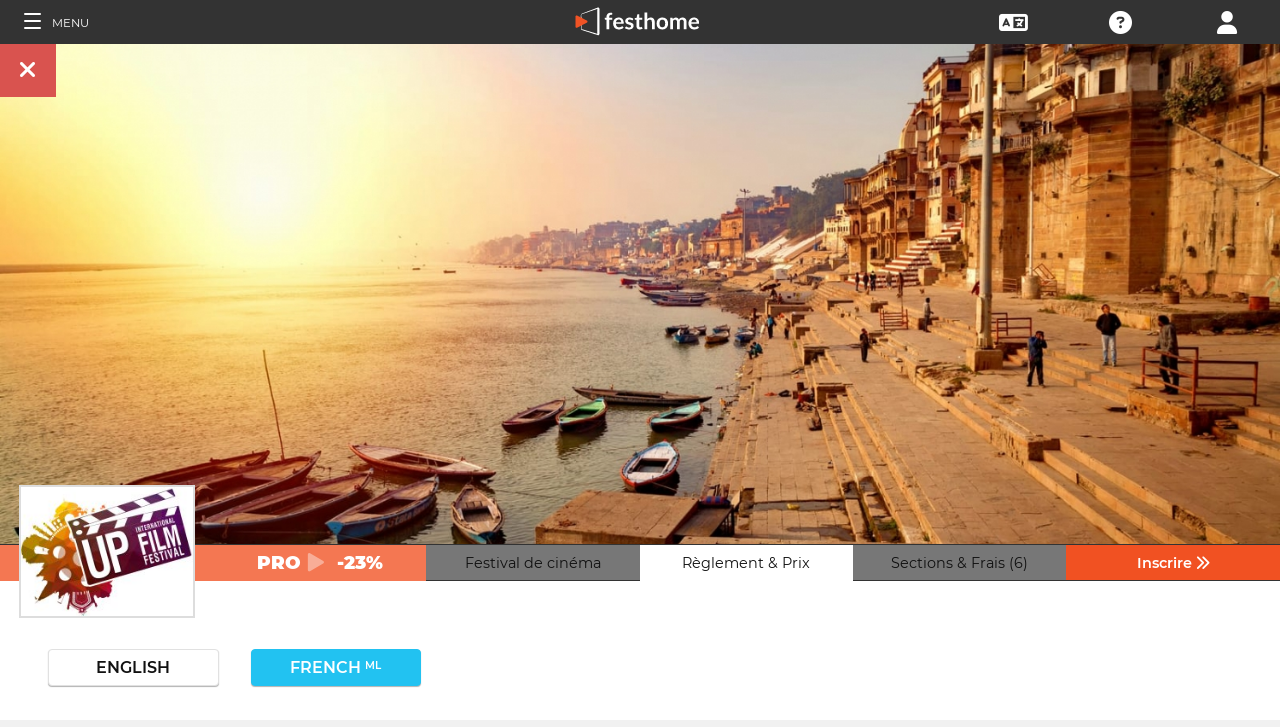

--- FILE ---
content_type: text/html; charset=UTF-8
request_url: https://filmmakers.festhome.com/fr/festival/5291
body_size: 20021
content:
<!DOCTYPE html>
<html xmlns="http://www.w3.org/1999/xhtml" lang="fr">
<head>
<meta name="title" CONTENT="UP International Film Festival - Festhome"/>
<meta name="author" CONTENT="Festhome" />
<meta name="description" CONTENT="BIENVENUE&nbsp;! &lt;br /&gt;
&lt;br /&gt;
FESTIVAL INTERNATIONAL DE FILM, VARANASI (Kashi)&lt;br /&gt;
&lt;br /&gt;
28-02-2020 &agrave; 01-03-2020&lt;br /&gt;
&lt;br /&gt;
Le but d'avoir &laquo;&nbsp;UP...">
<meta name="keywords" CONTENT="films, festival de cinéma, inscriptions">
<meta name="revisit" CONTENT="1 day" />
<meta name="distribution" CONTENT="Global" />
<meta name="robots" CONTENT="index,follow" />
<meta http-equiv="Content-Type" content="text/html; charset=utf-8" />
<meta http-equiv="Cache-control" content="public">
<link rel="apple-touch-icon" href="https://festhome.com/favicon.png"/>
<link rel="icon" type="image/png" href="https://festhome.com/favicon.png" />
<meta name="viewport" content="width=device-width, initial-scale=1.0, viewport-fit=cover, minimum-scale=1.0, maximum-scale=1.0, user-scalable=no">


			<link rel="canonical" hreflang="fr" href="https://festhome.com/fr/festival/up-international-film-festival" />
		<link rel="alternate" hreflang="x-default" href="https://festhome.com/festival/up-international-film-festival"/>
		
	<link rel="alternate" hreflang="en" href="https://festhome.com/en/festival/up-international-film-festival"/>	<link rel="alternate" hreflang="es" href="https://festhome.com/es/festival/up-international-film-festival"/>	<link rel="alternate" hreflang="fr" href="https://festhome.com/fr/festival/up-international-film-festival"/>	<link rel="alternate" hreflang="it" href="https://festhome.com/it/festival/up-international-film-festival"/>	<link rel="alternate" hreflang="pt" href="https://festhome.com/pt/festival/up-international-film-festival"/>	<link rel="alternate" hreflang="de" href="https://festhome.com/de/festival/up-international-film-festival"/>	<link rel="alternate" hreflang="ko" href="https://festhome.com/ko/festival/up-international-film-festival"/>	<link rel="alternate" hreflang="ja" href="https://festhome.com/ja/festival/up-international-film-festival"/>	<link rel="alternate" hreflang="ru" href="https://festhome.com/ru/festival/up-international-film-festival"/>	

<title>UP International Film Festival</title>



<!--<link rel="preconnect" href="https://kit-pro.fontawesome.com">-->
<!--<link rel="preconnect" href="https://stats.g.doubleclick.net">-->
<!--<link rel="preconnect" href="https://www.google-analytics.com">-->
<link rel="preconnect" href="https://www.googletagmanager.com" crossorigin>
<link rel="preconnect" href="https://widget.uservoice.com">

<style>
/*
.jwplayer:focus{outline:0}
.jw-tab-focus:focus{
	outline:#0b7ef4 solid 2px;
	outline: none;
	outline:#f15122 solid 0px;
}
.input_pay_class input[type=radio]:checked+label{border-color: #22c2f1;}
.input_pay_class label > img {height: 44px;}
#waivers_table { overflow: auto; }
*/
div.rating:before { color: #999 !important; }
.festhome-bg-medgrey-color { background-color: #999 !important;	}
.profile_circle {
position: relative;
display: inline-block;
height: 0;
border-radius: 50%;
-webkit-box-shadow: 0 @shadow-length 0 0 @shadow;
box-shadow: 0 @shadow-length 0 0 @shadow;
text-shadow: 0 @shadow-length 0 @shadow;
background: #fff;
color: #f15122;
font-size: 4em;
text-align: center;
line-height: 0;
background-size: cover; background-repeat: no-repeat; border: 1px solid #111; width: 42%; padding: 20% 0;
}
.input_button.dark-button {
	text-decoration: none;
	color: #22c2f1;
	background: rgba(33, 33, 33, 0.9);
	border: 1px solid #333;
}
.input_button.dark-button:hover {
	color: #fff;
	background:#222;
	border: 1px solid #22c2f1;
}
</style>
	
<script>
function analytics_script(){
  
  (function(i,s,o,g,r,a,m){i['GoogleAnalyticsObject']=r;i[r]=i[r]||function(){
  (i[r].q=i[r].q||[]).push(arguments)},i[r].l=1*new Date();a=s.createElement(o),
  m=s.getElementsByTagName(o)[0];a.async=1;a.src=g;m.parentNode.insertBefore(a,m)
  })(window,document,'script','//www.googletagmanager.com/gtag/js?id=G-T7NKZY3MN3','ga');
  
  window.dataLayer = window.dataLayer || [];
  function gtag(){dataLayer.push(arguments);}
  gtag('js', new Date());

  gtag('config', 'G-T7NKZY3MN3', { 'anonymize_ip': true });
/*
  (function(i,s,o,g,r,a,m){i['GoogleAnalyticsObject']=r;i[r]=i[r]||function(){
  (i[r].q=i[r].q||[]).push(arguments)},i[r].l=1*new Date();a=s.createElement(o),
  m=s.getElementsByTagName(o)[0];a.async=1;a.src=g;m.parentNode.insertBefore(a,m)
  })(window,document,'script','//www.google-analytics.com/analytics.js','ga');

  ga('create', 'G-T7NKZY3MN3', {
	  'storage': 'none',
	  'clientId': 'visitor-b4239058-6e77-43db-b128-0e5e7d3ca08b'
	});
  ga('set', 'anonymizeIp', true);
  ga('send', 'pageview');
*/
}
</script>


<!-- Google Sign In -->
<meta name="google-signin-scope" content="profile email"/><meta name="google-signin-client_id" content="790093190230-a01d1bj6l6eknacsuvk26i9aeor7lb7j.apps.googleusercontent.com"/>

   	   				
	<!-- Facebook -->
	<meta property="og:title" content="UP International Film Festival"/>	<meta property="og:type" content="website"/>	<meta property="og:image" content="http://festhomedocs.com/festivals/5291/logo-5291.jpg"/>	<meta property="og:url" content="https://festhome.com/f/5291/1/1"/>	<meta property="og:site_name" content="Festhome"/>	<meta property="fb:admins" content="628417192"/>	<meta property="fb:app_id" content="144447425612680"/>		<meta property="og:description" content="- Deadline: 31 Oct 2021
- Prizes: 8,700$
- Short and Feature Films: "/>	
	<!-- Twitter -->
	<meta name="twitter:card" content="product"/>	<meta name="twitter:title" content="UP International Film Festival"/>		<meta name="twitter:description" content="- Deadline: 31 Oct 2021
- Prizes: 8,700$
- Short and Feature Films: "/>	<meta name="twitter:image" content="http://festhomedocs.com/festivals/5291/logo-5291.jpg"/>	<meta name="twitter:site" content="@festhome"/>	<meta name="twitter:data1" content="2021-09-01"/>	<meta name="twitter:label1" content="Call for entries / Apertura"/>	<meta name="twitter:data2" content="2021-10-31"/>	<meta name="twitter:label2" content="Deadline / Cierre"/>	<meta name="twitter:image:width" content="240"/>	<meta name="twitter:image:height" content="160"/>	<meta name="twitter:domain" content="festhome.com"/>	
		<script type="application/ld+json">
	{
		"@context": "https://schema.org",
		"@type": "Event",
		"url": "https://festhome.com/festival/up-international-film-festival",
		"name": "UP International Film Festival",
		"startDate": "2021-11-15",
		"endDate": "2021-11-17",
		"description": "BIENVENUE&nbsp;! &lt;br /&gt;
&lt;br /&gt;
FESTIVAL INTERNATIONAL DE FILM, VARANASI (Kashi)&lt;br /&gt;
&lt;br /&gt;
28-02-2020 &agrave; 01-03-2020&lt;br /&gt;
&lt;br /&gt;
Le but d'avoir &laquo;&nbsp;UP INTERNATIONAL FILM FESTIVAL&nbsp;&raquo; en Inde est de donner Expression de la libert&eacute; aux cin&eacute;astes et aux cin&eacute;astes qui recherchent une exposition internationale. &lt;br /&gt;
&lt;br /&gt;
L'Inde est un pays en d&eacute;veloppement rapide dans le monde avec ses multiples cultures, traditions et spiritualit&eacute;. U.P. (Uttar Pradesh) est le plus grand &Eacute;tat du pays de l'Inde. Nous, le &laquo;&nbsp;UP INTERNATIONAL FESTIVAL&nbsp;&raquo;, allons pr&eacute;senter l'art, la...",
		"image": [
			"https://festhomedocs.com/festivals/5291/logo-uncut-5291.jpg",
			"https://festhomedocs.com/festivals/5291/foto1_small-5291.jpg",
			"https://festhomedocs.com/festivals/5291/foto2_small-5291.jpg",
			"https://festhomedocs.com/festivals/5291/foto3_small-5291.jpg",
			"https://festhomedocs.com/festivals/5291/foto4_small-5291.jpg"
		],
		"location": {
			"@type": "Place",
			"address": {
				"@type": "PostalAddress",
				"streetAddress": "Dr.Rajendra Prasad Ghat",
				"addressLocality": "Varanasi (Kaashi)",
				"postalCode": "221001",
				"addressRegion": "Uttar Pradesh",
				"addressCountry": "India"
			}
				},
						"offers": {
			    "@type": "Offer",
			    "validFrom": "2021-09-01",
			    "availabilityStarts": "2021-09-01",
			    "availabilityEnds": "2021-10-31",
			    "price": "12.82",
			    "priceCurrency": "USD",
			    "offeredBy": "Festhome",
			    "itemOffered": "Inscriptions aux festivals de films"
			}
			}
	</script>
		
	<style>.text-left,caption{text-align:left}a,body{color:#111}*,.main-nav{box-sizing:border-box}#navbar_menu,.main-nav{height:100%;position:fixed;z-index:155;top:0}.main-nav,.navbar_element,.toggle-menu,body,h1,h2,h3,h4,h5,h6{font-weight:400}.menu,.menu .fa{font-size:1.8em;line-height:42px;vertical-align:middle}blockquote,body,dd,div,dl,dt,fieldset,form,h1,h2,h3,h4,h5,h6,input,li,ol,p,pre,td,textarea,th,ul{margin:0;padding:0}table{border-collapse:collapse;border-spacing:0}abbr,acronym,fieldset,img{border:0}address,caption,cite,code,dfn,em,th,var{font-style:normal;font-weight:400}ol,ul{list-style:none}h1,h2,h3,h4,h5,h6{font-size:100%}q:after,q:before{content:''}#preWrap,body,html{height:100%}body{font-family:Montserrat,"Font Awesome 5 Pro",sans-serif;text-rendering:optimizeLegibility;-webkit-font-smoothing:antialiased;-moz-font-smoothing:antialiased;-moz-osx-font-smoothing:grayscale;-o-font-smoothing:antialiased;background-color:#f1f1f1}[class*=col-]{width:100%;float:left}@media only screen and (max-width:767px),only screen and (max-height:400px){.mobile_hide{display:none}.film-content{margin-left:0!important}.tabs-links .tabs li{margin:0!important;padding:.5em .7em!important}.percentage-padded{padding:10% 0 15%!important}}@media only screen and (min-width:767px) and (max-width:1024px){.computer_hide,.ipad_hide{display:none}.col-1{width:8.33%}.col-2{width:16.66%}.col-3{width:25%}.col-4{width:33.33%}.col-5{width:41.66%}.col-6{width:50%}.col-7{width:58.33%}.col-8{width:66.66%}.col-9{width:75%}.col-10{width:83.33%}.col-11{width:91.66%}.col-12{width:100%}}@media only screen and (min-device-width:767px) and (max-device-width:1024px) and (orientation:landscape){.ipad_hide,.ipad_ls_hide{display:none}}@media only screen and (min-device-width:767px) and (max-device-width:1024px) and (orientation:portrait){.computer_hide,.ipad_hide,.ipad_pt_hide{display:none}.col-1{width:8.33%}.col-2{width:16.66%}.col-3{width:25%}.col-4{width:33.33%}.col-5{width:41.66%}.col-6{width:50%}.col-7{width:58.33%}.col-8{width:66.66%}.col-9{width:75%}.col-10{width:83.33%}.col-11{width:91.66%}.col-12{width:100%}}@media only screen and (min-width:1024px){.computer_hide{display:none}.col-1{width:8.33%}.col-2{width:16.66%}.col-3{width:25%}.col-4{width:33.33%}.col-5{width:41.66%}.col-6{width:50%}.col-7{width:58.33%}.col-8{width:66.66%}.col-9{width:75%}.col-10{width:83.33%}.col-11{width:91.66%}.col-12{width:100%}}.row::after{content:"";clear:both;display:table}.text-center{text-align:center}.text-right{text-align:right}a{text-decoration:none;outline:0}a:hover{color:#f15122}.padding{padding:1em}.padding-half{padding:.5em}.toggle-menu{cursor:pointer;color:#fff;font-size:1.8em}.toggle-menu label{margin-left:5%;vertical-align:text-bottom;cursor:pointer}@media only screen and (max-width:767px),only screen and (max-height:400px){.main-nav{width:83.3%}}@media only screen and (min-device-width:767px){.main-nav{width:33.3%}}.main-nav{background-color:#333;color:#fff;border-right:1px solid #999;left:-83.3%;transition:width .3s ease;max-width:23.5em}#navbar_menu{background:#222;width:40px;text-align:center;left:0}#navbar_menu label{float:left;text-align:center;color:#f15122;border-bottom:1px solid #999;width:40px;padding:8px 0;margin-bottom:0}#navbar_menu label:hover{background-color:#f15122;color:#fff}.navbar_element{float:right;padding:5px 0;border-top:1px solid #999;font-size:13px;width:165px;width:100%;text-align:left}.navbar_element img{width:20px;height:20px;padding:5px;background-color:#4c4c4c;margin:0 10px 0 15px;vertical-align:middle}#navbar_menu img{width:25px;height:25px;padding:0;margin:0 1px 0 auto;vertical-align:middle}.navbar_item{opacity:0;transition:opacity 1.4s ease-in-out 0s;width:100%;font-size:3em;padding:12px;color:#fff;text-align:center;cursor:pointer}.navbar_item a,.navbar_item p{font-size:.35em;margin-top:.15em;text-transform:uppercase;font-weight:200;color:#fff}.navbar_item.opened{opacity:1}.navbar_item p{border-bottom:1px solid #333}.navbar_item a:after,.navbar_item p:hover{border-bottom:1px solid #f15122}.navbar_item a:after{width:50%;margin:0 auto;display:block;content:'';transform:scaleX(0);transition:all .3s cubic-bezier(.445,.05,.55,.95)}.navbar_item a:hover:after{transform:scaleX(1)}.navbar_separator{width:100%;padding:8px;color:#fff;background-color:#444;border-bottom:1px solid #999}.navbar_air_separator{width:100%;padding:16px;color:#fff}.navbar_item.big{text-align:center;margin-right:0}.navbar_item.big .fa{float:none;font-size:1em;margin-right:0}.navbar_item .fa{font-size:.9em;vertical-align:middle;margin-right:.3em}.navbar_item input{margin:.1em .3em;padding:.6em;width:98%;font-size:.25em}.navbar_item form div{margin:0 auto}.main-nav div.nav-dropdown{background-color:#333}.main-nav .nav-dropdown ul{display:none;background-color:#333;background-color:rgba(33,33,33,.92);border:1px solid #999}.menu,.menu div.dropdown,.menu div:hover>ul{background-color:#333}.main-nav .nav-dropdown h3{margin-bottom:.3em}.main-nav .nav-dropdown li{text-align:center;font-size:.35em;display:block;transition:.2s;overflow:hidden;font-weight:200;padding:.4em 1em;min-width:200px}.main-nav div:hover>ul{display:block;position:absolute;left:100%;margin-top:-12%}.main-nav .nav-dropdown li a{font-size:.9em;text-transform:capitalize;color:#fff;border:none}.main-nav .nav-dropdown li a:hover{color:#f15122;border:none}.menu,.menu div a{color:#fff}header{z-index:160}.menu{align-items:center;height:44px;font-size:.8em;overflow:hidden}.menu div,.menu ul{height:100%}.menu .fa{font-size:1.8em}.menu div a:hover{color:#f15122}.menu div{margin:auto;padding:0;text-align:center;text-transform:uppercase}.menu div.right{float:right}.menu .dropdown ul,.sub-menu .dropdown ul{height:auto;position:absolute;z-index:10;border-bottom-left-radius:4px;border-bottom-right-radius:4px;display:none;color:#111}.menu .dropdown ul{border:1px solid #8c8c8c;border-top:1px solid #333;margin-top:1px;font-size:.9em}.menu .dropdown li,.sub-menu .dropdown li{text-align:center;float:none;display:block;height:32px;line-height:32px;border-top:1px solid #8c8c8c;transition:.2s;overflow:hidden}.menu .dropdown li:first-child,.sub-menu .dropdown li:first-child{border-top:none}.menu .dropdown li:hover,.menu div:hover>ul,.sub-menu .dropdown li:hover{display:block}.menu .dropdown li a,.sub-menu .dropdown li a{height:30px;letter-spacing:0;border:none;border-radius:0;box-shadow:none;background:0 0;line-height:32px;text-transform:capitalize;padding:0 .5em}.menu .dropdown li a:hover{color:#f15122}.menu input{margin:.6em auto;padding:.6em;width:85%;width:100%;background-color:#444;color:#fff;border:1px solid #444}.sub-menu{align-items:center;height:44px;line-height:42px;line-height:41px;color:#fff;font-size:.8em;background-color:#ddd;border-bottom:1px solid #eee;border-bottom:1px solid #8c8c8c;text-align:center;overflow-x:scroll;overflow-y:hidden;white-space:nowrap;overflow:-moz-scrollbars-none}.sub-menu::-webkit-scrollbar{display:none}.sub-menu a,.sub-menu div{padding-left:1.5em;display:inline-block;color:#111;overflow:hidden;height:43px;border:1px solid transparent;border-bottom:none;border-top:none}.sub-menu .dropdown>a{padding:0}.sub-menu .dropdown ul{border:1px solid #8c8c8c;border-top:1px solid transparent}.sub-menu div:hover>ul{display:block;background-color:#ddd;margin-left:-1.5em}.sub-menu .active-page{font-weight:700;position:relative;background-color:#f1f1f1;border-bottom:1px solid #f1f1f1;border-top:1px solid #f1f1f1;border-left:1px solid #8c8c8c;border-right:1px solid #8c8c8c;padding-right:1.5em;margin-left:1.5em}#sub-menu-scroll-left,#sub-menu-scroll-right{background-color:#ddd;z-index:1;width:3%;position:absolute;cursor:pointer}.sub-menu .active-page:before{color:#22c2f1;content:"\f061";font-weight:700;margin-right:.6em}.sub-menu-start{width:3%}#sub-menu-scroll-left{left:0}#sub-menu-scroll-right{right:0}#user-menu.sub-menu{background-color:#fff;font-size:.8em}#user-menu-scroll-left{background-color:#fff;width:3%;position:absolute;left:0;cursor:pointer}#user-menu-scroll-right{background-color:#fff;width:3%;position:absolute;right:0;cursor:pointer}#user-menu .dropdown ul{font-size:.8em;background-color:#fff}.search-result,.search-result-title{padding:.2em;font-size:.7em}@-moz-document url-prefix(){#user-menu .dropdown ul,.sub-menu div:hover>ul{margin-top:-1px}}#festivals-top-elements{position:relative}.menu-search-results{position:absolute;top:42px;right:0;width:100%;max-width:400px;border:2px solid #ccc;border-radius:5px;background:#444;z-index:99}.search-result-title{font-weight:700;text-transform:uppercase;color:#fff}.festival-viewer-banner{background-size:cover;height:500px;width:100%;background-position:center}@media only screen and (max-width:767px),only screen and (max-height:400px){.festival-viewer-banner{height:200px}}.festival-viewer-menu{min-height:36px;background-color:#333;border-top:1px #333 solid;position:relative}.festival-viewer-logo-container{height:36px;text-align:center}.festival-viewer-logo_new{height:133px;border:2px solid #ddd;margin:-60px auto 0;z-index:2;display:inline-block;image-rendering:-webkit-optimize-contrast}.tab-viewer li{height:36px;line-height:36px;margin:0 auto;text-align:center;background-color:#777;border-bottom:1px solid #333;font-size:.9em}.tab-viewer li.active,.tab-viewer li:hover{background-color:#fff;border-bottom:1px solid #fff}.tab-viewer li:hover{color:#f15122}.tab-viewer li.active{color:#111}li.tab-viewer-submit{background-color:#f15122;color:#fff}li.tab-viewer-submit:hover{color:#fff}.festival-viewer-content{background-color:#fff}.festival-viewer-title{font-size:2.5em;font-weight:700;color:#333}.festival-viewer-box-title{font-size:1em;text-align:center;margin-bottom:.5em;font-weight:200}.festival-viewer-reqs-text{font-size:.7em;text-transform:uppercase}.festival-viewer-reqs-text .fa{color:#22c2f1}.festival-viewer-reqs-text span{text-transform:capitalize}.festival-viewer-location-border{border:1px solid #999;margin-bottom:2em;border-radius:4px}.festival-viewer-location-border label{border-bottom:1px solid #22c2f1}.festival-viewer-location{padding:1em;font-size:.8em;color:#646464;overflow:hidden}.festival-viewer-location a{color:#646464}.festival-viewer-dates{height:48px;border-left:2px solid #ddd;display:table;width:100%}.festival-viewer-dates.countdown-months{background-color:#00A300;color:#fff;border:2px solid #111}.festival-viewer-dates.countdown-days{background-color:#f1b922;color:#111;border:2px solid #111}.festival-viewer-dates.countdown-hours{background-color:#f1225a;color:#fff;border:2px solid #111}.festival-viewer-dates.active-dl{border-left:2px solid green;border-left:2px solid #22f151}.festival-viewer-dates.active-dl.closed-dl{border-left:2px solid #111;background-color:#111;color:#fff}.festival-viewer-dates.starting-dl{border-left:2px solid #74daf4;background-color:#74daf4;color:#fff}.festival-viewer-dates .fa{font-size:1.5em;vertical-align:middle;display:table-cell}.festival-viewer-dates-text{padding-left:1em;display:table-cell;vertical-align:middle}.festival-viewer-dates-text span{font-size:.9em;font-weight:200}.festival-viewer-my-rating{line-height:0}.festival-viewer-my-rating .fa,.festival-viewer-my-rating .fab,.festival-viewer-my-rating .far,.festival-viewer-my-rating .fas,.festival-viewer-my-rating div.rating{cursor:pointer;color:#999;font-size:.4em}
	</style>
	


<!-- Blog OG -->



	<script id="ze-snippet" src="https://static.zdassets.com/ekr/snippet.js?key=0e0070de-302e-4078-84de-5d0dad53176e"> </script>
	<!--Start of Zendesk Chat Script-->
	<script type="text/javascript">
	function zopim_script(){ 
		window.zESettings = {
		 webWidget: {
		   authenticate: {
		     chat: {
		       jwtFn: function(callback) { 
		         fetch('/users/jwt_chat').then(function(res) {
		            res.text().then(function(jwt) {
		             callback(jwt);
		            });
		          });
		        }
		      } 
		    }
		  }
		};
	}
	
	function zopim_script_old(){
		//console.log('loaded zopim');
		window.$zopim||(function(d,s){var z=$zopim=function(c){z._.push(c)},$=z.s=
		d.createElement(s),e=d.getElementsByTagName(s)[0];z.set=function(o){z.set.
		_.push(o)};z._=[];z.set._=[];$.async=!0;$.setAttribute("charset","utf-8");
		$.src="https://static.zdassets.com/ekr/snippet.js?key=0e0070de-302e-4078-84de-5d0dad53176e";z.t=+new Date;$.
		type="text/javascript";e.parentNode.insertBefore($,e)})(document,"script");
		$zopim(function() {
			// Insert API calls below this line
			// e.g. $zopim.livechat.setLanguage('en');
			
			$zopim.livechat.bubble.hide();
			$zopim.livechat.button.setHideWhenOffline(true);
						// Insert API calls above this line
		});
	}
	</script>
	<!--End of Zendesk Chat Script-->


<script type="text/javascript">
function uservoice_script(){
	
	// Include the UserVoice JavaScript SDK (only needed once on a page)
	UserVoice=window.UserVoice||[];(function(){var uv=document.createElement('script');uv.type='text/javascript';uv.async=true;uv.src='//widget.uservoice.com/tb9T1temMc2SuUSs42nIA.js';var s=document.getElementsByTagName('script')[0];s.parentNode.insertBefore(uv,s)})();
	// Set colors
			UserVoice.push(['set', {
	  accent_color: '#f15122',
	  trigger_color: 'white',
	  trigger_background_color: '#f15122',
	  left: '5px',
	  height: '400px',
	  menu_enabled: false,
	  post_suggestion_enabled: false,
	  smartvote_enabled: false,
	  permalinks_enabled: false,
	  ticket_custom_fields: {
						//'vacation': '1',
		'type': 'FESTHOME'
	  },
	  	  strings: {
	  	contact_title: 'Send a message or call us',
	  		  	contact_message_placeholder: 'Festival contact: upinternationalfilmfestival@gmail.com\n\n' + 'Festhome Support:' + '\n' + 'Message us here' + '\n' + '\n' + 'Note: Messages sent here are not sent to festival contacts, only Festhome Support.',
	  		  	//contact_message_placeholder: 'Give feedback or ask for help!' + '\n' + '\n' + 'Support limited from 4th to 10th February due to our assistance to the Clermont-Ferrand and Berlin Film Markets',
	  	contact_skip_instant_answers_button: 'Skip and send message',
	  	contact_success_title: 'Message sent!',
	  	contact_success_body: 'We will get back to you soon!',
	  }
	  	}]);
	
	UserVoice.push(['identify', {
					}]);
}
</script>

<script type="text/javascript">    
    window.display_menu = 0;
    function DisplayMenu(){
    	$('#nav-icon1, #nav-icon2').toggleClass('open');
		if(window.display_menu == 0){
			$('.toggle-menu label').fadeOut( 300 );
			$('.main-nav').animate({'left': '0'}, 500, 'easeInOutCubic');
			
			$('.navbar_item').addClass('opened');
			
			$('#navbar_menu').animate({'border-right': '0px solid #222;'}, 300, 'easeInOutSine');
			$('#navbar_menu').addClass('display_none');
			window.display_menu = 1;
		} else {
			$('.toggle-menu label').fadeIn( 300 );
			$('.main-nav').animate({'left': '-83.3%'}, 500, 'easeInOutCubic');
			
			$('.navbar_item').removeClass('opened');
			
			$('#navbar_menu').removeClass('display_none');
			window.display_menu = 0;
		}
	}
</script>

</head>
<body>
	
	<!--
	    <p style="height:14px;background:#f15122;font-size:12px;text-align:center;font-weight:bold;margin: 0px;">We have had a hardware incident with the servers and are bringing back the services, sorry and thank you for your patience.</p>
        -->
    
	
	<noscript>
    	<p class="festhome-bg-color padding-half text-center">JavaScript est désactivé dans votre navigateur. Ce site nécessite JavaScript pour fonctionner correctement. Veuillez activer JavaScript ou contacter le support technique</p>
	</noscript>
    <header class="header row">
	    <style>
:root {
  --h: 5rem;
  
  --g-red: #D04B36;
  --g-orange: #E36511;
  --g-yellow: #FFBA00;
  --g-green: #00B180;
  --g-blue: #147AAB;
  --g-indigo: #675997;
  
  --t-blue: #4FA5C2;
  --t-pink: #F587AC;
  --t-white: #F9FBFC;
  
  --b-pink: #C1357E;
  --b-purple: #675997;
  --b-blue: #0655A9;
  
  --p-magenta: #FA5E5B;
  --p-yellow: #FFBA00;
  --p-blue: #4FA5C2;
  
  --a-black: #000000;
  --a-grey: #A3A3A3;
  --a-white: #FFFFFF;
  --a-purple: #800080;
  
  --nb-black: #000000;
  --nb-yellow: #FFF433;
  --nb-white: #FFFFFF;
  --nb-purple: #9B59D0;
}
.event-pride-background {
	background-image: linear-gradient(var(--g-red) 0%, var(--g-red) 16.6666%, var(--g-orange) 16.6666%,var(--g-orange) 33.333%, var(--g-yellow) 33.333%, var(--g-yellow) 50%, var(--g-green) 50%, var(--g-green) 66.6666%, var(--g-blue) 66.6666%, var(--g-blue) 83.3333%, var(--g-indigo) 83.3333%, var(--g-indigo) 100%);
}
.event-xmas-background, .menu.event-xmas-background div:hover>ul {
	background-color: #B3000C !important;
}
.menu.event-xmas-background input {
	background-color: #fff !important;
	color: #B3000C !important;
}
.event-women-background, .menu.event-women-background div:hover>ul {
	background-color: #46296E !important;
}
</style>
	
<script>
	function SearchSite(){
		var value = $('#search_site_data').val();
		
		//$('#card-tags_'+relacion_id).val('...').addClass('festhome-bg-yellow-color');
		
		$.ajax({
		  type: "POST",
		  url: "/homes/search",
		  data: {"value": value},
		  dataType: "html",
		  cache: false
		})
		.done(function(response) {
			if(response){
				$('#search_site_results').removeClass('display_none');
				$('#search_site_results').html(response);
				$('#search_site_data').css('color', 'white');
			} else {
				$('#search_site_data').css('color', 'red');
				$('#search_site_results').addClass('display_none');
				//$('#search_site_results').html('Nothing Found...');
			}
		});
	}
</script>

<div class="menu row col-12   ">
    
	<div class="toggle-menu left col-1" onclick="DisplayMenu();" style="max-width: 16.6%; max-width: 10.6%;">
        <label><span id="nav-icon1"><span></span><span></span><span></span></span> <!--<i class="fad fa-holly-berry"></i>--> <span class="mobile_hide" style="font-size: 0.5em; vertical-align: middle; text-transform: uppercase;">&nbsp;Menu</span></label>
	</div>
	
	<div class="mobile_hide col-4"></div>
	<div class="mobile_hide col-2">
		<a href="https://festhome.com/"><img src="https://festhomedocs.com/img/logos/festhome_white.svg" style="max-width: 100%; height: 100%; padding:0px; margin: 0 auto;" alt=""/></a>
	</div>
	<div class="computer_hide col-2" style="max-width: 41.8%;">
		<a href="https://festhome.com/"><img src="https://festhomedocs.com/img/logos/festhome_white.svg" style="max-width: 100%; height: 100%; padding:0px; margin: 0 auto;" alt=""/></a>
	</div>
    	
		
    <div class="right col-1" style="max-width: 16.6%;">
		<a href="/login" title="﻿Connexion"><i class="fa fa-user"></i></a>    </div>
    
		
        
	    <div class="right col-1 mobile_hide pointer open_ajax" href="/festivales/support_check/5291" >
	    	<a title="Support Technique"><i class="fa fa-question-circle"></i></a>
	    </div>
    
    	
    <div class="right col-1 mobile_hide dropdown" style="max-width: 16.6%;">
		<a href="/english"><i class="fa fa-language"></i></a>		<ul style="min-width: 8%;">
	        <li><a href="/en/festival/5291">English</a></li>
	        <li><a href="/es/festival/5291">Español</a></li>
	        <li><a href="/fr/festival/5291">Français</a></li>
	        <li><a href="/it/festival/5291">Italiano</a></li>
	        <li><a href="/pt/festival/5291">Português</a></li>
	        <li><a href="/de/festival/5291">Deutsch</a></li>
	        <li><a href="/ru/festival/5291">русский</a></li>
	        <li><a href="/ko/festival/5291">한국어</a></li>
	        <li><a href="/ja/festival/5291">日本語</a></li>
    	</ul>
    </div>
    
	    
</div>

<div id="search_site_results" class="menu-search-results display_none">
	
</div>

<!-- Filmmakers -->
	
		    	    		        </header>
    <div id="preWrap">
	
					
	    
<div id="main-nav" class="main-nav row col-1" style="">
	
	<div class="navbar_item col-1" onclick="DisplayMenu();" style="text-align: center;">
		<span id="nav-icon2"><span></span><span></span><span></span></span> <!--<i style="cursor: pointer; float: none; font-weight: 100; font-size: 0.4em;" class="fa fa-times"></i>-->
	</div>
	
	<div class="navbar_air_separator col-1"></div>
	
		    <div class="navbar_item col-1">
	    	<a href="/login">﻿Connexion</a>	    </div>
	    <div class="navbar_item col-1">
			<a href="/register">﻿S’inscrire</a>	    </div>
		
	<div class="navbar_air_separator col-1"></div>
	<!--<div class="navbar_separator col-1"></div>-->
	
		
		
	<div class="navbar_air_separator col-1"></div>
	<div class="navbar_air_separator col-1"></div>
	
        	    	
	<div class="navbar_separator col-1" style="font-style: italic; text-align: center; font-size: 0.7em; border: none;">﻿Aller à...</div>
	
    <div class="navbar_item col-1">
		<a href="https://filmmakers.festhome.com"><b style="color: #f15122;">&bullet;</b> ﻿Zone de Cinéastes</a>    </div>
    
    <div class="navbar_item col-1">
		<a href="https://festivals.festhome.com">﻿Zone de Festivals</a>    </div>
    
    <div class="navbar_item col-1">
		<a href="/industry_events">Industry Area</a>    </div>
    
        <div class="navbar_item col-1">
		<a href="https://tv.festhome.com">Festhome TV</a>    </div>
	<div class="navbar_item nav-dropdown col-1">
		<a>﻿Langue&nbsp;&nbsp;&#x25BE;</a>
		<ul>
	        <li><a href="/en/festival/5291">English</a></li>
	        <li><a href="/es/festival/5291">Español</a></li>
	        <li><a href="/fr/festival/5291">Français</a></li>
	        <li><a href="/it/festival/5291">Italiano</a></li>
	        <li><a href="/pt/festival/5291">Português</a></li>
	        <li><a href="/de/festival/5291">Deutsch</a></li>
	        <li><a href="/ru/festival/5291">русский</a></li>
	        <li><a href="/ko/festival/5291">한국어</a></li>
	        <li><a href="/ja/festival/5291">日本語</a></li>
		</ul>
	</div>
        
</div>	    
	    <div id="wrap">
		    
		    		    		    	    
						
			<div id="content_wrapper">
	        	
<div class="">

<script src="https://js.stripe.com/v3/"></script>

<style>
	.festival_extra_tab {
		height: auto;	    	
	}
	.festival_extras_content{
		height: auto;	
	}
</style>

<div id="" style="height: auto;">
	<div id="filmmaker_viewer" style="height: auto;">
		<div id="filmmaker_viewer_data" style="width: 100%; background-color: #b8b8b8; margin: 0 auto; height: auto; overflow: hidden;">






	   
	                
            
					
		
						
		
						
		
						
		
						
		
						
		
	
				
																																										

<!--
<div class="viewer_spinner" style="width: 100%; height: 230px; display: none;">
	<img src="https://festhomedocs.com/img/spinner_grey.GIF" style="display: block; vertical-align: middle; margin: 90px auto 0 auto; width: 64px; height: 64px;" alt=""/><br style="clear: both;">
</div>
-->

<div class="col-12 festival-viewer">
	<div class="festival-viewer-banner" style="background-image: url(https://festhomedocs.com/festivals/5291/banner_big-5291.jpg);">
				<div class="festival-viewer-buttons-holder-left position-absolute">
			<a class="festival-viewer-buttons festhome-bg-red-color" onClick="CloseViewer();" title="﻿Fermer">
				<i class="fa fa-times"></i>
			</a>
		</div>
	</div>
	
	<div class="col-12 festival-viewer-menu festhome-bg-pro-color">
		<div class="col-2 festival-viewer-logo-container">
		   		   		<img class="festival-viewer-logo_new" alt="Logo of UP International Film Festival" src="https://festhomedocs.com/festivals/5291/logo_thumb-5291.jpg">
		   				<!--<div class="festival-viewer-logo" style="background-image:url(https://documents.festhome.com/festivals/5291/logo-5291.jpg); "></div>-->
				<!--<div class="festival-viewer-logo-sq" style="background-image:url(https://devfm.festhome.com/img/tests/18813906_10154643893506417_1323595348861332097_n.jpg); "></div>-->
		   		</div>
								<div class="col-2 text-tinybig">
				<div class="pro-button" style="max-width: 100%;">PRO&nbsp;<i class="fad fa-triangle fa-rotate-90"></i>&nbsp;&nbsp;-23%</div>
			</div>
				<div class="col-8 festival-viewer-tablinks">
			<div class="tab-viewer">
			    <ul class="tab-viewer" style="margin: 0 auto;">
					<li class="col-3"><a href="#tab_viewer-1">Festival de cinéma</a></li>
					<li class="col-3"><a href="#tab_viewer-2">﻿Règlement & ﻿Prix</a></li>
										<li class="col-3"><a href="#tab_viewer-3">﻿Sections & ﻿Frais (6)</a></li>
					<li class="col-3 tab-viewer-submit"><a href="#tab_viewer-4" class=""><b>Inscrire</b>&nbsp;<i class="fa fa-chevron-double-right"></i></a></li>
								    </ul>
			</div>
		</div>
	</div>
	
	<div class="col-12 festival-viewer-content">
		
		<div class="col-12 festival-viewer-spinner padding">
			&nbsp;<i class="fa fa-circle-notch fa-spin fa-3x fa-fw"></i>&nbsp;
		</div>
		
		<div class="col-12">
			
			<div id="tab_viewer-1" class="col-12 tab-viewer_content padding">
				
				<br style="clear: both;"/>
					
				<div class="col-2">&nbsp;</div>
				<div class="col-10 festival-viewer-title text-center">
					
										
					<h1 class="text-bold">UP International Film Festival <span title="﻿Edition">(2)</span></h1>
																											<p class="text-smallest"><span class="festhome-pink-color text-bold">Reporté&nbsp;<i class="fad fa-virus"></i></p>
															<!--
					<div class="col-12 festival-viewer-my-rating text-center  text-normal">
						
												<i id="star-0" class="my-rate-stars star-0 fa fa-thumbs-down " onclick="RateFestival(0);"></i>
						<i id="star-1" class="my-rate-stars star-1 fa fa-star " onclick="RateFestival(1);"></i>
						<i id="star-2" class="my-rate-stars star-2 fa fa-star " onclick="RateFestival(2);"></i>
						<i id="star-3" class="my-rate-stars star-3 fa fa-star " onclick="RateFestival(3);"></i>
						<i id="star-4" class="my-rate-stars star-4 fa fa-star " onclick="RateFestival(4);"></i>
						<i id="star-5" class="my-rate-stars star-5 fa fa-star " onclick="RateFestival(5);"></i>
						
																															
						<div id="stars-container" class="rating r-0 rated-stars"></div>
						<div class="text-center" style="font-size: 0.3em;top: 10px;position: relative;">Notes</div>
					</div>
					-->
				</div>
				
				<br style="clear: both;"/>
				<br style="clear: both;"/>
					
				<div class="col-2 padding">
				
					<div class="col-12">
						
						<div class="festival-viewer-box-title">﻿Dates limites</div>
						
					   				   							   						   		
						<div class="col-12 padding festival-viewer-location-border">
					   		<div class="festival-viewer-dates  ">
						   		<p class="festival-viewer-dates-text text-bold">
															            	01 sept. 2021							        							   		<br>
							   		<span>Appel à Inscriptions</span>
						   		</p>
							   						   		</div>
					   							   		<div class="festival-viewer-dates">
					   		</div>
					   							   		<div class="festival-viewer-dates active-dl closed-dl">
						   		<p class="festival-viewer-dates-text text-bold">
																   			31 oct. 2021							        							   		<br>
							   									   			<span>Festival fermé</span>
							   								   		</p>
							   									   	<i class="fa fa-lock"></i>
							   						   		</div>
					   		
					   		
					   		
														
					   		<div class="festival-viewer-dates">
						   		<p class="festival-viewer-dates-text text-bold">
																   			07 nov. 2021							        							   		<br>
							   		<span>﻿Date de notification</span>
						   		</p>
					   		</div>
							
					   		<div class="festival-viewer-dates countdown-hours festhome-black-color festhome-bg-white-color">
						   		<p class="festival-viewer-dates-text text-bold pointer">
							   		<span title="﻿Début du Festival">
							   									   			15 nov. 2021							        							   		</span><br>
							   		<span title="﻿Fin du Festival">
							   									   			17 nov. 2021							        </span>
						   		</p>
								<i class="fa fa-calendar-alt"></i>
					   		</div>
							
							
						</div>
					</div>
					
					<div class="col-12">
						
						<div class="festival-viewer-box-title">﻿Adresse</div>
						
						<div class=" festival-viewer-location-border">
							<p class="festival-viewer-location" style="word-break: break-all;">
					            <span>Dr.Rajendra Prasad Ghat,&nbsp;</span>
					            <span>221001,&nbsp;Varanasi (Kaashi),&nbsp;Uttar Pradesh,&nbsp;India</span>
					            <br><br>
					            
								<a class="" href="https://upinternationalfilmfestival.com" target="_blank">
								    <span class="fa-stack fa-lg">
										<i class="fa fa-circle fa-stack-2x"></i>
										<i class="fa fa-link fa-stack-1x fa-inverse"></i>
									</span>
									<!--<span>Site</span>-->
								</a>
								<a class="" href="mailto:upinternationalfilmfestival@gmail.com">
								    <span class="fa-stack fa-lg">
										<i class="fa fa-circle fa-stack-2x"></i>
										<i class="fa fa-envelope fa-stack-1x fa-inverse"></i>
									</span>
									<!--<span>﻿Email</span>-->
								</a>
																										<a href="https://facebook.com/UP-International-Film-Festival-557805731325141" target="_blank" title="﻿Facebook">
									    <span class="fa-stack fa-lg">
											<i class="fa fa-circle fa-stack-2x"></i>
											<i class="fab fa-facebook fa-stack-1x fa-inverse"></i>
										</span>
									</a>
																											<a href="https://twitter.com/upinternationa3" target="_blank" title="﻿Twitter">
									    <span class="fa-stack fa-lg">
											<i class="fa fa-circle fa-stack-2x"></i>
											<i class="fab fa-twitter fa-stack-1x fa-inverse"></i>
										</span>
									</a>
																											<a href="https://instagram.com/up_internationalfilmfestival" target="_blank" title="﻿Instagram">
									    <span class="fa-stack fa-lg">
											<i class="fa fa-circle fa-stack-2x"></i>
											<i class="fab fa-instagram fa-stack-1x fa-inverse"></i>
										</span>
									</a>
																									<br style="clear: both"/>
								
							</p>
						</div>
					</div>
						
				</div>
				
				<div class="col-10">
					
					<div class="col-12">
						
						<div class="col-3 padding">
							
							<div class="festival-viewer-box-title">﻿Description du Festival</div>
							
							<div>
							   							   
							   <div class="festival-card-type-holder festival-viewer-type-text">
								   									   <div class="festival-card-type col-12" title="﻿Durée autorisée (﻿Courts-métrages) | ﻿Au cours 1 min.&nbsp;﻿Sous 30 min.">
										   Festival d court métrage&nbsp;>1&apos;&nbsp;30&apos;<										</div>
							   										   									   <div class="festival-card-type col-12" title="﻿Durée autorisée (Long métrages) | ﻿Au cours 90 min.&nbsp;﻿Sous 150 min.">
										   Festival de long métrage&nbsp;>90&apos;&nbsp;150&apos;<										 </div>
							   																		   </div>
							</div>
							
							<br/>
							<br/>
							
																																																																													
							<!--
							<br/>
														-->
							<!--<div class="col-2 festival-viewer-labels padding">--
							<div class="padding-half text-center">
								&nbsp;
							   							   							   							   							   							   							   							</div>
							<!--
							<br/>
							
							<div class="festival-card-type-holder festival-viewer-type-text">
								<div class="festival-card-type col-12">
									﻿Date de notification: 07 novembre 2021								</div>
							</div>
							-->
						</div>
						
						<div class="col-6 padding text-left">
							
							<div class="festival-viewer-box-title">Exigences du Festival</div>
								
						   						   
						   <div class="col-12 padding festival-viewer-location-border" style="margin-bottom: 0;">
							   <div class="col-4 festival-viewer-reqs-text">
								   <div class="info_icon"><i class="fa fa-camera-movie"></i>&nbsp;Festival de cinéma</div>
								   <div class="info_icon"><i class="fa fa-film"></i>&nbsp;Fiction</div>
								   <div class="info_icon"><i class="fa fa-eye"></i>&nbsp;Documentaire</div>
								   <div class="info_icon"><i class="fa fa-user"></i>&nbsp;Animation</div>
								   <div class="info_icon_off"><i class="fa fa-rocket"></i>&nbsp;Fantastique</div>
								   <div class="info_icon_off"><i class="fa fa-tint"></i>&nbsp;Terreur</div>
								   <div class="info_icon_off"><i class="fa fa-flask"></i>&nbsp;Experimental</div>
								   <div class="info_icon"><i class="fa fa-music"></i>&nbsp;Music Video</div>
								   <div class="info_icon"><i class="fa fa-question"></i>&nbsp;Autres</div>
								   <div class="info_icon_off" title="﻿Genres:|Tous les genres"><i class="fa fa-info"></i>&nbsp;Tous les genres</div>
								   <div class="info_icon_off" title="﻿Thèmes:|﻿Tous les thèmes"><i class="fa fa-info"></i>&nbsp;﻿Tous les thèmes</div>
							   </div>
						   
							   <div class="col-4 festival-viewer-reqs-text">
								   
								   									    <div class="info_icon"><i class="fa fa-dollar-sign"></i>&nbsp;A des frais d’inscription</div>
								   								   
																		    <div title="India" class="info_icon"><i class="fa fa-globe"></i>&nbsp;﻿Festival International </div>
								   								   					   
								   									    <div class="info_icon"><i class="fa fa-hospital"></i>&nbsp;﻿Lieu physique</div>
								   								   
								   									    <div class="info_icon" title="﻿Date de production"><i class="fa fa-calendar"></i>&nbsp;janvier 2019</div>
								   								   
								   									    <div class="info_icon_off"><i class="fa fa-flag"></i>&nbsp;Pays de production:&nbsp;Tout</div>
								   								   
								   									    <div class="info_icon_off"><i class="fa fa-flag"></i>&nbsp;Pays de tournage:&nbsp;Tout</div>
								   								   
								   									    <div class="info_icon_off"><i class="fa fa-flag"></i>&nbsp;Nationalités des directeurs:&nbsp;Tout</div>
								   								   
																		    <div class="info_icon_off" title="Permis"><i class="fa fa-hand-pointer"></i>&nbsp;Premiers Films&nbsp;<i class="fa fa-check"></i></div>
								   								   
																		    <div class="info_icon_off" title="Permis"><i class="fa fa-graduation-cap"></i>&nbsp;Projets scolaires&nbsp;<i class="fa fa-check"></i></div>
								   								   
								    								    <div class="info_icon" title="﻿Durée autorisée (﻿Courts-métrages) | ﻿Au cours 1 min.&nbsp;﻿Sous 30 min.">
									   <i class="fa fa-compress-alt"></i>&nbsp;Courts-métrages&nbsp;&nbsp;>1&apos;&nbsp;30&apos;<									</div>
							   										   
								    								    <div class="info_icon" title="﻿Durée autorisée (Long métrages) | ﻿Au cours 90 min.&nbsp;﻿Sous 150 min.">
									   <i class="fa fa-expand-alt"></i>&nbsp;Long-métrage&nbsp;&nbsp;>90&apos;&nbsp;150&apos;<									</div>
							   										   
																		    <div class="info_icon_off" title="Permis"><i class="fa fa-microchip-ai"></i>&nbsp;AI Tools&nbsp;<i class="fa fa-check"></i></div>
								   								   
																	   
							   </div>
						   
							   <div class="col-4 festival-viewer-reqs-text">
								   
								   									    <div class="info_icon"><i class="fa fa-comment"></i>&nbsp;﻿Toutes langues</div>
								   								   
								   									    <div class="info_icon"><i class="fa fa-closed-captioning"></i>&nbsp;﻿Toutes langues</div>
								   								   
							   </div>
						   </div>
						</div>
						
						<div class="col-3 padding">
							
														<div class="festival-viewer-box-title">Partager sur les réseaux sociaux</div>
							
							<!--
													    -->
						    						    <a class="input_button festival-card-mini" href="#" onclick="ShareFB();return false;" rel="nofollow" share_url="https://festhome.com/f/5291" target="_blank">
							    <i class="fa fa-thumbs-up" style="color: #3b5998;"></i>&nbsp;Facebook&nbsp;
						    </a>
						    <br/>
						    <a class="input_button festival-card-mini" onclick="ShareTW();return false;">
							    <i class="fab fa-twitter" style="color: #00aced;"></i>&nbsp;Tweet
						    </a>
						    						    
						    						</div>
						<!--
						<div class="col-2 padding">
							<div class="col-12">
								<p class="festival-viewer-location text-center">
									Classement									<i class="fa fa-star"></i>
								</p>
								<div class="festival-viewer-my-rating text-center">
									<i class="fa fa-star"></i>
									<i class="fa fa-star"></i>
									<i class="fa fa-star"></i>
									<i class="fa fa-star"></i>
									<i class="fa fa-star"></i>
								</div>
								<!--
								<div class="input_button secondary-button">
									Notes								</div>
								--
							</div>
						</div>
						-->
					</div>
					
					<div class="col-12">
						<!--
						<div class="col-3 padding-sides">
							<div class="festival-label big oscar">
								<img src="https://festhomedocs.com/img/logos/logos_qualifiers/labels/oscar.png"><span>festival de qualification</span>
							</div>
						</div>
						<div class="col-3 padding-sides">
							<div class="festival-label big goya">
								<img src="https://festhomedocs.com/img/logos/logos_qualifiers/labels/goya.png"><span>festival de qualification</span>
							</div>
						</div>
						<div class="col-3 padding-sides">
							<div class="festival-label big fiapf">
								<img src="https://festhomedocs.com/img/logos/logos_qualifiers/labels/fiapf.png"><span>Accrédité</span>
							</div>
						</div>
						<div class="col-3 padding-sides">
							<div class="festival-label big cartoon_dor">
								<img src="https://festhomedocs.com/img/logos/logos_qualifiers/labels/cartoon.png"><span>festival de qualification</span>
							</div>
						</div>
																																																-->
					</div>
					
					<br style="clear: both;"/>
					<br style="clear: both;"/>
					<br style="clear: both;"/>
					<br style="clear: both;"/>
					
																				
									
										<div class="col-12">
												<div class="col-3 padding-half">
							<img class="festival-edit-prom-banner" alt="Photo of UP International Film Festival" data-src="https://festhomedocs.com/festivals/5291/foto1_small-5291.jpg">
						</div>
																		<div class="col-3 padding-half">
							<img class="festival-edit-prom-banner" alt="Photo of UP International Film Festival" data-src="https://festhomedocs.com/festivals/5291/foto2_small-5291.jpg">
						</div>
																							<div class="col-3 padding-half">
							<img class="festival-edit-prom-banner" alt="Photo of UP International Film Festival" data-src="https://festhomedocs.com/festivals/5291/foto3_small-5291.jpg">
						</div>
																		<div class="col-3 padding-half">
							<img class="festival-edit-prom-banner" alt="Photo of UP International Film Festival" data-src="https://festhomedocs.com/festivals/5291/foto4_small-5291.jpg">
						</div>
											</div>
					<!--
					<div class="col-12">
													<img class="col-3 festival-viewer-photo-sq" src="https://festhomedocs.com/festivals/5291/foto1_small-5291.jpg">
																			<img class="col-3 festival-viewer-photo-sq" src="https://festhomedocs.com/festivals/5291/foto2_small-5291.jpg">
																								<img class="col-3 festival-viewer-photo-sq" src="https://festhomedocs.com/festivals/5291/foto3_small-5291.jpg">
																			<img class="col-3 festival-viewer-photo-sq" src="https://festhomedocs.com/festivals/5291/foto4_small-5291.jpg">
											</div>
					-->
										
				</div>
			   
			</div>
			
			<div id="tab_viewer-2" class="col-12 tab-viewer_content padding">
		        <div class="padding">
			        <!--
			        <div class="col-2 padding">
				        <div class="input_button secondary-button" onclick="ChangeLang(1);">﻿Anglais</div>
			        </div>
			        <div class="col-2 padding">
										        <div class="input_button secondary-button" onclick="ChangeLang(2);">English</div>
				        			        </div>
			        -->
			        
			        <br style="clear: both;"/>
			        
			        			        			        					        			        			        					        				        						        <div class="col-2 padding">
						        <div class="input_button secondary-button" onclick="ChangeLang(1);">English</div>
					        </div>
				        			        			        					        			        			        					        			        			        					        				        						        <div class="col-2 padding">
						        <div class="input_button blue-button" onclick="ChangeLang(4);">French&nbsp;<span class="text-smallest" style="position:relative;top: -4px;" title="Traduction automatique">ML</span></div>
					        </div>
				        			        			        					        			        			        					        			        			        					        			        			        					        			        			        					        			        			        					        			        			        
			        <br style="clear: both;"/>
			        <br style="clear: both;"/>
			        
								        
			        			        
			        					<div class="col-12 padding festival-viewer-location-border">
			            <label>﻿Description du Festival&nbsp;&nbsp;<span style="font-weight: normal; font-size: 12px;">(﻿Edition: 2)</label>
						<p class="festival-viewer-location">
							﻿Début du Festival: 15 novembre 2021&nbsp;&nbsp;&nbsp;&nbsp;&nbsp;
							﻿Fin du Festival: 17 novembre 2021						</p>
						<p class="festival-viewer-location">BIENVENUE ! <br /><br />
<br /><br />
FESTIVAL INTERNATIONAL DE FILM, VARANASI (Kashi)<br /><br />
<br /><br />
28-02-2020 à 01-03-2020<br /><br />
<br /><br />
Le but d'avoir « UP INTERNATIONAL FILM FESTIVAL » en Inde est de donner Expression de la liberté aux cinéastes et aux cinéastes qui recherchent une exposition internationale. <br /><br />
<br /><br />
L'Inde est un pays en développement rapide dans le monde avec ses multiples cultures, traditions et spiritualité. U.P. (Uttar Pradesh) est le plus grand État du pays de l'Inde. Nous, le « UP INTERNATIONAL FESTIVAL », allons présenter l'art, la culture, les traditions et les lieux d'intérêt touristique en U.P. à la communauté mondiale par l'organisation d'un Festival International du Film de 3 jours à Varanasi (Kashi). <br /><br />
<br /><br />
Un certain nombre de personnes ont du dévouement et de la passion pour la production de longs métrages et de courts métrages, mais en raison de la rareté des fonds et des ressources, elles ne sont pas en mesure de trouver une plateforme pour présenter leurs longs métrages et leurs courts métrages. Nous, le « UP International Film Festival », allons leur fournir une plate-forme internationale pour présenter leurs œuvres uniques au public mondial. Le « UP International Film Festival » est organisé à Varanasi en Inde du 28-02-2020 au 01-03-2020. <br /><br />
<br /><br />
Une fois le Festival du Film terminé, nous allons accueillir deux jours de visite de tous les participants nationaux/internationaux de ce Festival du Film au temple du Seigneur Shiva (Kashi Vishwanath), au temple Sankat Mochan, au temple Kaal Bhairav, au temple du Bouddha Sarnath, au temple spécial Ganga Aarti, au temple Vindhyachal et à Prayagraj Sangam. <br /><br />
<br /><br />
Venez voir l'Inde...<br /><br />
<br /><br />
Nous sommes là pour vous accueillir... et... Nous sommes là pour accueillir votre Cinéma... <br /><br />
<br /><br />
Contactez-nous ICI :<br /><br />
*Krishna Mishra : - Directeur<br />du festival<br />
<br /><br />
*MmeRuchi Dubey : - Coordinatrice <br />du Festival<br />
<br /><br />
*Amit Mishra : - Coordonnateur <br />de l'événement<br />
<br /><br />
Adresse : Mantra Ad World Pvt.Ltd, Rez-de-chaussée, Silver Crest, Alfred Creado Road, Près du temple ISKCON, Juhu, <br /><br />
Mumbai-400049. L'INDE. <br /><br />
<br /><br />
(Téléphone portable : +919619170158)<br /><br />
<br /><br />
Courriel : upinternationalfilmfestival@gmail.com<br /><br />
<br /><br />
Numéros de téléphone : +919619170158, 8928345794, 7860151111 +912226201771, +912226201772, +912226201773, +919833770090<br /><br />
<br /><br />
Site Web : www.upinternationalfilmfestival.com</p>
					</div>
			        			        
			        			        			        			        
			        					<div class="col-12 padding festival-viewer-location-border">
			            <label>﻿Règlement</label>
						<p class="festival-viewer-location">Règles et conditions de Inscription<br /><br />
<br /><br />
*Les longs métrages, courts métrages, documentaires, films d'animation, séries web et vidéoclips doivent avoir été achevés entre le 1er janvier 2019 et le 31 décembre 2019. <br /><br />
<br /><br />
*Les entrées DOIVIVent être en format PAL seulement. NTSC n'est PAS accepté. Les DVD doivent être au format .MP4 ou .MOV. <br /><br />
*La direction du Festival ne sera pas responsable si le film n'est pas projeté en raison d'un problème avec le DVD. <br /><br />
<br /><br />
*Les films peuvent être longs métrages, documentaires, expérimentaux, narratifs, fiction, nonfiction, clip vidéo ou animation. Le film original peut être produit sur 35 mm, 16 mm, HD, DIGI BETA, BETA SP, U-MATIC, DV, DVD, mais le film doit être disponible sur présentation DVD à des fins de prévisualisation. <br /><br />
<br /><br />
*La durée totale de fonctionnement doit être comprise entre 90 minutes et 150 minutes pour le long métrage, et pas plus de 30 minutes pour le court métrage, le documentaire, la websérie et le film d'animation (y compris les crédits recto et verso). Il n'y a pas de temps minimum pour les courts-métrages, les documentaires, les séries web et les films d'animation. <br /><br />
<br /><br />
*Les langues du film admises au Festival sont l'hindi, toutes les langues régionales indiennes, l'anglais, toutes les langues européennes, toutes les langues africaines et toutes les langues asiatiques. <br /><br />
<br /><br />
*Le certificat de censure n'est pas obligatoire, mais un avis de conformité est requis pour toutes les catégories pour la inscription au festival, qui comprendra une preuve de temps de production (c.-à-d. une preuve de production du film/vidéo pendant la période comprise entre le 1-1-2019 et le 31-12-2019). <br /><br />
<br /><br />
*Deux DVD doivent être soumis avec l'entrée. Chaque DVD d'aperçu doit porter le titre, le temps d'exécution, le courriel de contact, l'adresse de correspondance et le numéro de téléphone. <br /><br />
<br /><br />
*Plusieurs entrées peuvent être soumises, mais avec des formulaires de participation séparés, un DVD de prévisualisation, un synopsis, une description et une affiche, doivent être joints. Chaque film est considéré comme une nouvelle entrée. <br /><br />
<br /><br />
*UP International Film Festival 2020 a le droit d'utiliser les films, les DVD et les documents envoyés, sélectionnés et nominés du film à des fins promotionnelles du Festival et de conserver des copies DVD de chaque film dans le cadre de notre bibliothèque du festival. <br /><br />
<br /><br />
*Les films sélectionnés et soumis à la projection finale ne pourront en aucun cas être retirés avant la fin du festival. <br /><br />
<br /><br />
*Le matériel publicitaire (Promo, Trailer, Brochure, Stills, Poster, etc.) et un synopsis du long métrage, court métrage, documentaire, webseries et film d'animation à joindre à l'entrée. Les documents d'inscription présentés ne doivent pas être retournés au participant. <br /><br />
<br /><br />
*Les frais de transport et d'assurance des DVD, des documents connexes, des photographies et du matériel publicitaire du pays d'origine au Bureau du Festival sont à la charge du demandeur. <br /><br />
<br /><br />
*Le Festival ne paiera aucun droit de douane ou enregistrement au service des douanes de l'administration de l'aviation indienne ; si le colis est retourné au demandeur en raison de cela, l'organisation du festival ne sera pas tenue responsable de ces circonstances.</p>
					</div>
			        			        
			        		        </div>
			</div>
			
						<div id="tab_viewer-3" class="col-12 tab-viewer_content padding">
								
								
					<div class="col-6 padding">
						<div class="festival-viewer-section film-link-active">
							<div class="festival-viewer-section-title">
							   Music Video							</div>
							
							<div class="festival-viewer-section-content">
							    									  
								<div class="col-4">
								    <div class="festival-card-type-holder festival-viewer-type-text">
																				<div class="festival-card-type" title="﻿Durée autorisée (﻿Courts-métrages) | ﻿Au cours 3 min.&nbsp;﻿Sous 6 min.|﻿Date de production: 01 janvier 2019+">
											Court-métrages																							&nbsp;>3&apos;																																		&nbsp;6&apos;<																				   											   			 (2019+)									   												</div>
																		    </div>
							    </div>
							    
								<div class="col-8">
									<div class="col-12 festival-viewer-icons">
										
									   											<span class="info_icon fa-stack fa-lg" title="Film projects / Video projects"><i class="fa fa-circle fa-stack-2x"></i><i class="fa fa-films fa-stack-1x fa-inverse"></i></span>
									   									   
									    											   					   
									   										    <span class="info_icon_off fa-stack fa-lg" title="﻿Toutes langues"><i class="fa fa-circle fa-stack-2x"></i><i class="fa fa-comment fa-stack-1x fa-inverse"></i></span>
									   									   <!--
									   <div class="dumb_circle" style="" title="﻿Date de production | 01 janvier 2019">
									   											   			'19									   											   </div>
									   -->
										<span class="fa-stack fa-lg
									    info_icon_off" title="
										
										Pays de production:
																					Tout																				<br/>
										Pays de tournage:
																					Tout																				<br/>
										Nationalités des directeurs:
																					Tout																				"><i class="fa fa-circle fa-stack-2x"></i><i class="fa fa-flag fa-stack-1x fa-inverse"></i></span>
										
										<span class="fa-stack fa-lg info_icon_off" title="Premiers Films|Permis"><i class="fa fa-circle fa-stack-2x"></i><i class="fa fa-1 fa-stack-1x fa-inverse"></i></span>
										
										<span class="fa-stack fa-lg info_icon_off" title="Projets scolaires|Permis"><i class="fa fa-circle fa-stack-2x"></i><i class="fa fa-graduation-cap fa-stack-1x fa-inverse"></i></span>
									    
																													   
									   <span class="info_icon_off fa-stack fa-lg" title="Fiction"><i class="fa fa-circle fa-stack-2x"></i><i class="fa fa-film fa-stack-1x fa-inverse"></i></span>
									   <span class="info_icon_off fa-stack fa-lg" title="Documentaire"><i class="fa fa-circle fa-stack-2x"></i><i class="far fa-eye fa-stack-1x fa-inverse"></i></span>
									   <span class="info_icon_off fa-stack fa-lg" title="Animation"><i class="fa fa-circle fa-stack-2x"></i><i class="fa fa-user fa-stack-1x fa-inverse"></i></span>
									   <span class="info_icon_off fa-stack fa-lg" title="Fantastique"><i class="fa fa-circle fa-stack-2x"></i><i class="fa fa-rocket fa-stack-1x fa-inverse"></i></span>
									   <span class="info_icon_off fa-stack fa-lg" title="Terreur"><i class="fa fa-circle fa-stack-2x"></i><i class="fa fa-tint fa-stack-1x fa-inverse"></i></span>
									   <span class="info_icon_off fa-stack fa-lg" title="Experimental"><i class="fa fa-circle fa-stack-2x"></i><i class="fa fa-flask fa-stack-1x fa-inverse"></i></span>
									   <span class="info_icon fa-stack fa-lg" title="Music Video"><i class="fa fa-circle fa-stack-2x"></i><i class="fa fa-music fa-stack-1x fa-inverse"></i></span>
									   <span class="info_icon_off fa-stack fa-lg" title="Autres|"><i class="fa fa-circle fa-stack-2x"></i><i class="fa fa-question fa-stack-1x fa-inverse"></i></span>
									   
									   <span class="info_icon_off fa-stack fa-lg" title="﻿Genres:|Tous les genres"><i class="fa fa-circle fa-stack-2x"></i><i class="fa fa-wrench fa-stack-1x fa-inverse"></i></span>
									   
									   <span class="info_icon_off fa-stack fa-lg" title="﻿Thèmes:|﻿Tous les thèmes"><i class="fa fa-circle fa-stack-2x"></i><i class="fa fa-futbol fa-stack-1x fa-inverse"></i></span>
									   
										<span class="fa-stack fa-lg info_icon_off" title="AI Tools|Permis"><i class="fa fa-circle fa-stack-2x"></i><i class="fa fa-microchip-ai fa-stack-1x fa-inverse"></i></span>
								   
																		   
									   <br style="clear: both;"/>
									   <br style="clear: both;"/>
									   
								    </div>
							    </div>
							
								<div class="col-8">
									
																		
																					
											<div class="festival-viewer-section-date-fee">
											<p>
																						
													<span class="col-6 text-smaller">﻿Frais standard</span>
													<span class="col-6 text-line-through text-smaller">20.9$</span>
																										<br/>
													<span class="col-6 text-smaller line-height-18 " title="8%: ﻿Festhome réduis pour les cinéastes ce pourcentage des frais des festivals au lieu de le garder comme bénéfice."><img src="https://festhomedocs.com/img/logos/fh_play_black.svg" style="max-width: 7%; vertical-align: top; padding:0px; margin: 0 auto;" alt=""/> -8%</span>
													<span class="col-6 ">&nbsp;19.23$</span>
																										
																											<br style="clear: both"/>
														<span class="col-6 text-smaller line-height-18" title="23%: Ce festival PRO offre une réduction spéciale aux cinéastes.<br>Si votre film a une Carte Annuelle ou des crédits, vous paierez le prix réduit!"><span class="pro-button-transparent">PRO&nbsp;<i class="fad fa-triangle fa-rotate-90"></i>&nbsp;23%</span></span><span class="col-6 festhome-purered-color text-bold">&nbsp;16.09$</span>
																								
																						</p>
											</div>
										
																			
																		
																		<br style="clear: both"/>
									<div class="text-smallest text-center">
										<i class="fad fa-ticket-alt festhome-color"></i>&nbsp;Obtenez un Passe Annuel et obtenez la réduction maximum sur les frais de festival et d’inscription									</div>
																		
							   		<div class="festival-viewer-section-date-text">
										<p>
											<span>Date limite d’inscriptions</span><br>
											31 oct. 21										</p>
									</div>
								   
								   
								</div>
								
								<div class="col-4">
								   <div class="padding">
									    									    <div class="col-6 text-center">
										    <i class="fad fa-piggy-bank festhome-color fa-2x"></i>
									    </div>
									    <div class="col-6 text-center">
										    <span class="text-bold">Économisez</span><br>
										    <span class="text-bold festhome-color">
										    	4.81$											</span>
									    </div>
									    <br/><br/>
										<br style="clear: both"/>
																														<div class="input_button dashboard_mini orange-button" onclick="SubmitSection(23195);">
										   Inscrire										</div>
																		   </div>
								</div>
									
									
																<br style="clear: both"/>
							</div>
						</div>
					</div>
										
													
					<div class="col-6 padding">
						<div class="festival-viewer-section film-link-active">
							<div class="festival-viewer-section-title">
							   Animation Films							</div>
							
							<div class="festival-viewer-section-content">
							    									  
								<div class="col-4">
								    <div class="festival-card-type-holder festival-viewer-type-text">
																				<div class="festival-card-type" title="﻿Durée autorisée (﻿Courts-métrages) | ﻿Au cours 1 min.&nbsp;﻿Sous 30 min.|﻿Date de production: 01 janvier 2019+">
											Court-métrages																							&nbsp;>1&apos;																																		&nbsp;30&apos;<																				   											   			 (2019+)									   												</div>
																		    </div>
							    </div>
							    
								<div class="col-8">
									<div class="col-12 festival-viewer-icons">
										
									   											<span class="info_icon fa-stack fa-lg" title="Film projects / Video projects"><i class="fa fa-circle fa-stack-2x"></i><i class="fa fa-films fa-stack-1x fa-inverse"></i></span>
									   									   
									    											   					   
									   										    <span class="info_icon_off fa-stack fa-lg" title="﻿Toutes langues"><i class="fa fa-circle fa-stack-2x"></i><i class="fa fa-comment fa-stack-1x fa-inverse"></i></span>
									   									   <!--
									   <div class="dumb_circle" style="" title="﻿Date de production | 01 janvier 2019">
									   											   			'19									   											   </div>
									   -->
										<span class="fa-stack fa-lg
									    info_icon_off" title="
										
										Pays de production:
																					Tout																				<br/>
										Pays de tournage:
																					Tout																				<br/>
										Nationalités des directeurs:
																					Tout																				"><i class="fa fa-circle fa-stack-2x"></i><i class="fa fa-flag fa-stack-1x fa-inverse"></i></span>
										
										<span class="fa-stack fa-lg info_icon_off" title="Premiers Films|Permis"><i class="fa fa-circle fa-stack-2x"></i><i class="fa fa-1 fa-stack-1x fa-inverse"></i></span>
										
										<span class="fa-stack fa-lg info_icon_off" title="Projets scolaires|Permis"><i class="fa fa-circle fa-stack-2x"></i><i class="fa fa-graduation-cap fa-stack-1x fa-inverse"></i></span>
									    
																													   
									   <span class="info_icon_off fa-stack fa-lg" title="Fiction"><i class="fa fa-circle fa-stack-2x"></i><i class="fa fa-film fa-stack-1x fa-inverse"></i></span>
									   <span class="info_icon_off fa-stack fa-lg" title="Documentaire"><i class="fa fa-circle fa-stack-2x"></i><i class="far fa-eye fa-stack-1x fa-inverse"></i></span>
									   <span class="info_icon fa-stack fa-lg" title="Animation"><i class="fa fa-circle fa-stack-2x"></i><i class="fa fa-user fa-stack-1x fa-inverse"></i></span>
									   <span class="info_icon_off fa-stack fa-lg" title="Fantastique"><i class="fa fa-circle fa-stack-2x"></i><i class="fa fa-rocket fa-stack-1x fa-inverse"></i></span>
									   <span class="info_icon_off fa-stack fa-lg" title="Terreur"><i class="fa fa-circle fa-stack-2x"></i><i class="fa fa-tint fa-stack-1x fa-inverse"></i></span>
									   <span class="info_icon_off fa-stack fa-lg" title="Experimental"><i class="fa fa-circle fa-stack-2x"></i><i class="fa fa-flask fa-stack-1x fa-inverse"></i></span>
									   <span class="info_icon_off fa-stack fa-lg" title="Music Video"><i class="fa fa-circle fa-stack-2x"></i><i class="fa fa-music fa-stack-1x fa-inverse"></i></span>
									   <span class="info_icon_off fa-stack fa-lg" title="Autres|"><i class="fa fa-circle fa-stack-2x"></i><i class="fa fa-question fa-stack-1x fa-inverse"></i></span>
									   
									   <span class="info_icon_off fa-stack fa-lg" title="﻿Genres:|Tous les genres"><i class="fa fa-circle fa-stack-2x"></i><i class="fa fa-wrench fa-stack-1x fa-inverse"></i></span>
									   
									   <span class="info_icon_off fa-stack fa-lg" title="﻿Thèmes:|﻿Tous les thèmes"><i class="fa fa-circle fa-stack-2x"></i><i class="fa fa-futbol fa-stack-1x fa-inverse"></i></span>
									   
										<span class="fa-stack fa-lg info_icon_off" title="AI Tools|Permis"><i class="fa fa-circle fa-stack-2x"></i><i class="fa fa-microchip-ai fa-stack-1x fa-inverse"></i></span>
								   
																		   
									   <br style="clear: both;"/>
									   <br style="clear: both;"/>
									   
								    </div>
							    </div>
							
								<div class="col-8">
									
																		
																					
											<div class="festival-viewer-section-date-fee">
											<p>
																						
													<span class="col-6 text-smaller">﻿Frais standard</span>
													<span class="col-6 text-line-through text-smaller">13.93$</span>
																										<br/>
													<span class="col-6 text-smaller line-height-18 " title="8%: ﻿Festhome réduis pour les cinéastes ce pourcentage des frais des festivals au lieu de le garder comme bénéfice."><img src="https://festhomedocs.com/img/logos/fh_play_black.svg" style="max-width: 7%; vertical-align: top; padding:0px; margin: 0 auto;" alt=""/> -8%</span>
													<span class="col-6 ">&nbsp;12.82$</span>
																										
																											<br style="clear: both"/>
														<span class="col-6 text-smaller line-height-18" title="23%: Ce festival PRO offre une réduction spéciale aux cinéastes.<br>Si votre film a une Carte Annuelle ou des crédits, vous paierez le prix réduit!"><span class="pro-button-transparent">PRO&nbsp;<i class="fad fa-triangle fa-rotate-90"></i>&nbsp;23%</span></span><span class="col-6 festhome-purered-color text-bold">&nbsp;10.73$</span>
																								
																						</p>
											</div>
										
																			
																		
																		<br style="clear: both"/>
									<div class="text-smallest text-center">
										<i class="fad fa-ticket-alt festhome-color"></i>&nbsp;Obtenez un Passe Annuel et obtenez la réduction maximum sur les frais de festival et d’inscription									</div>
																		
							   		<div class="festival-viewer-section-date-text">
										<p>
											<span>Date limite d’inscriptions</span><br>
											31 oct. 21										</p>
									</div>
								   
								   
								</div>
								
								<div class="col-4">
								   <div class="padding">
									    									    <div class="col-6 text-center">
										    <i class="fad fa-piggy-bank festhome-color fa-2x"></i>
									    </div>
									    <div class="col-6 text-center">
										    <span class="text-bold">Économisez</span><br>
										    <span class="text-bold festhome-color">
										    	3.2$											</span>
									    </div>
									    <br/><br/>
										<br style="clear: both"/>
																														<div class="input_button dashboard_mini orange-button" onclick="SubmitSection(23196);">
										   Inscrire										</div>
																		   </div>
								</div>
									
									
																<br style="clear: both"/>
							</div>
						</div>
					</div>
										<br style="clear: both;" class="mobile_hide">
										
													
					<div class="col-6 padding">
						<div class="festival-viewer-section film-link-active">
							<div class="festival-viewer-section-title">
							   Documentary Film							</div>
							
							<div class="festival-viewer-section-content">
							    									  
								<div class="col-4">
								    <div class="festival-card-type-holder festival-viewer-type-text">
																				<div class="festival-card-type" title="﻿Durée autorisée (﻿Courts-métrages) | ﻿Au cours 5 min.&nbsp;﻿Sous 30 min.|﻿Date de production: 01 janvier 2019+">
											Court-métrages																							&nbsp;>5&apos;																																		&nbsp;30&apos;<																				   											   			 (2019+)									   												</div>
																		    </div>
							    </div>
							    
								<div class="col-8">
									<div class="col-12 festival-viewer-icons">
										
									   											<span class="info_icon fa-stack fa-lg" title="Film projects / Video projects"><i class="fa fa-circle fa-stack-2x"></i><i class="fa fa-films fa-stack-1x fa-inverse"></i></span>
									   									   
									    											   					   
									   										    <span class="info_icon_off fa-stack fa-lg" title="﻿Toutes langues"><i class="fa fa-circle fa-stack-2x"></i><i class="fa fa-comment fa-stack-1x fa-inverse"></i></span>
									   									   <!--
									   <div class="dumb_circle" style="" title="﻿Date de production | 01 janvier 2019">
									   											   			'19									   											   </div>
									   -->
										<span class="fa-stack fa-lg
									    info_icon_off" title="
										
										Pays de production:
																					Tout																				<br/>
										Pays de tournage:
																					Tout																				<br/>
										Nationalités des directeurs:
																					Tout																				"><i class="fa fa-circle fa-stack-2x"></i><i class="fa fa-flag fa-stack-1x fa-inverse"></i></span>
										
										<span class="fa-stack fa-lg info_icon_off" title="Premiers Films|Permis"><i class="fa fa-circle fa-stack-2x"></i><i class="fa fa-1 fa-stack-1x fa-inverse"></i></span>
										
										<span class="fa-stack fa-lg info_icon_off" title="Projets scolaires|Permis"><i class="fa fa-circle fa-stack-2x"></i><i class="fa fa-graduation-cap fa-stack-1x fa-inverse"></i></span>
									    
																													   
									   <span class="info_icon_off fa-stack fa-lg" title="Fiction"><i class="fa fa-circle fa-stack-2x"></i><i class="fa fa-film fa-stack-1x fa-inverse"></i></span>
									   <span class="info_icon fa-stack fa-lg" title="Documentaire"><i class="fa fa-circle fa-stack-2x"></i><i class="far fa-eye fa-stack-1x fa-inverse"></i></span>
									   <span class="info_icon_off fa-stack fa-lg" title="Animation"><i class="fa fa-circle fa-stack-2x"></i><i class="fa fa-user fa-stack-1x fa-inverse"></i></span>
									   <span class="info_icon_off fa-stack fa-lg" title="Fantastique"><i class="fa fa-circle fa-stack-2x"></i><i class="fa fa-rocket fa-stack-1x fa-inverse"></i></span>
									   <span class="info_icon_off fa-stack fa-lg" title="Terreur"><i class="fa fa-circle fa-stack-2x"></i><i class="fa fa-tint fa-stack-1x fa-inverse"></i></span>
									   <span class="info_icon_off fa-stack fa-lg" title="Experimental"><i class="fa fa-circle fa-stack-2x"></i><i class="fa fa-flask fa-stack-1x fa-inverse"></i></span>
									   <span class="info_icon_off fa-stack fa-lg" title="Music Video"><i class="fa fa-circle fa-stack-2x"></i><i class="fa fa-music fa-stack-1x fa-inverse"></i></span>
									   <span class="info_icon_off fa-stack fa-lg" title="Autres|"><i class="fa fa-circle fa-stack-2x"></i><i class="fa fa-question fa-stack-1x fa-inverse"></i></span>
									   
									   <span class="info_icon_off fa-stack fa-lg" title="﻿Genres:|Tous les genres"><i class="fa fa-circle fa-stack-2x"></i><i class="fa fa-wrench fa-stack-1x fa-inverse"></i></span>
									   
									   <span class="info_icon_off fa-stack fa-lg" title="﻿Thèmes:|﻿Tous les thèmes"><i class="fa fa-circle fa-stack-2x"></i><i class="fa fa-futbol fa-stack-1x fa-inverse"></i></span>
									   
										<span class="fa-stack fa-lg info_icon_off" title="AI Tools|Permis"><i class="fa fa-circle fa-stack-2x"></i><i class="fa fa-microchip-ai fa-stack-1x fa-inverse"></i></span>
								   
																		   
									   <br style="clear: both;"/>
									   <br style="clear: both;"/>
									   
								    </div>
							    </div>
							
								<div class="col-8">
									
																		
																					
											<div class="festival-viewer-section-date-fee">
											<p>
																						
													<span class="col-6 text-smaller">﻿Frais standard</span>
													<span class="col-6 text-line-through text-smaller">13.93$</span>
																										<br/>
													<span class="col-6 text-smaller line-height-18 " title="8%: ﻿Festhome réduis pour les cinéastes ce pourcentage des frais des festivals au lieu de le garder comme bénéfice."><img src="https://festhomedocs.com/img/logos/fh_play_black.svg" style="max-width: 7%; vertical-align: top; padding:0px; margin: 0 auto;" alt=""/> -8%</span>
													<span class="col-6 ">&nbsp;12.82$</span>
																										
																											<br style="clear: both"/>
														<span class="col-6 text-smaller line-height-18" title="23%: Ce festival PRO offre une réduction spéciale aux cinéastes.<br>Si votre film a une Carte Annuelle ou des crédits, vous paierez le prix réduit!"><span class="pro-button-transparent">PRO&nbsp;<i class="fad fa-triangle fa-rotate-90"></i>&nbsp;23%</span></span><span class="col-6 festhome-purered-color text-bold">&nbsp;10.73$</span>
																								
																						</p>
											</div>
										
																			
																		
																		<br style="clear: both"/>
									<div class="text-smallest text-center">
										<i class="fad fa-ticket-alt festhome-color"></i>&nbsp;Obtenez un Passe Annuel et obtenez la réduction maximum sur les frais de festival et d’inscription									</div>
																		
							   		<div class="festival-viewer-section-date-text">
										<p>
											<span>Date limite d’inscriptions</span><br>
											31 oct. 21										</p>
									</div>
								   
								   
								</div>
								
								<div class="col-4">
								   <div class="padding">
									    									    <div class="col-6 text-center">
										    <i class="fad fa-piggy-bank festhome-color fa-2x"></i>
									    </div>
									    <div class="col-6 text-center">
										    <span class="text-bold">Économisez</span><br>
										    <span class="text-bold festhome-color">
										    	3.2$											</span>
									    </div>
									    <br/><br/>
										<br style="clear: both"/>
																														<div class="input_button dashboard_mini orange-button" onclick="SubmitSection(23197);">
										   Inscrire										</div>
																		   </div>
								</div>
									
									
																<br style="clear: both"/>
							</div>
						</div>
					</div>
										
													
					<div class="col-6 padding">
						<div class="festival-viewer-section film-link-active">
							<div class="festival-viewer-section-title">
							   Feature Film							</div>
							
							<div class="festival-viewer-section-content">
							    									  
								<div class="col-4">
								    <div class="festival-card-type-holder festival-viewer-type-text">
																				<div class="festival-card-type" title="﻿Durée autorisée (﻿Courts-métrages) | ﻿Au cours 90 min.&nbsp;﻿Sous 150 min.|﻿Date de production: 01 janvier 2019+">
											Long-métrages																							&nbsp;>90&apos;																																		&nbsp;150&apos;<																				   											   			 (2019+)									   												</div>
																		    </div>
							    </div>
							    
								<div class="col-8">
									<div class="col-12 festival-viewer-icons">
										
									   											<span class="info_icon fa-stack fa-lg" title="Film projects / Video projects"><i class="fa fa-circle fa-stack-2x"></i><i class="fa fa-films fa-stack-1x fa-inverse"></i></span>
									   									   
									    											   					   
									   										    <span class="info_icon_off fa-stack fa-lg" title="﻿Toutes langues"><i class="fa fa-circle fa-stack-2x"></i><i class="fa fa-comment fa-stack-1x fa-inverse"></i></span>
									   									   <!--
									   <div class="dumb_circle" style="" title="﻿Date de production | 01 janvier 2019">
									   											   			'19									   											   </div>
									   -->
										<span class="fa-stack fa-lg
									    info_icon_off" title="
										
										Pays de production:
																					Tout																				<br/>
										Pays de tournage:
																					Tout																				<br/>
										Nationalités des directeurs:
																					Tout																				"><i class="fa fa-circle fa-stack-2x"></i><i class="fa fa-flag fa-stack-1x fa-inverse"></i></span>
										
										<span class="fa-stack fa-lg info_icon_off" title="Premiers Films|Permis"><i class="fa fa-circle fa-stack-2x"></i><i class="fa fa-1 fa-stack-1x fa-inverse"></i></span>
										
										<span class="fa-stack fa-lg info_icon_off" title="Projets scolaires|Permis"><i class="fa fa-circle fa-stack-2x"></i><i class="fa fa-graduation-cap fa-stack-1x fa-inverse"></i></span>
									    
																													   
									   <span class="info_icon_off fa-stack fa-lg" title="Fiction"><i class="fa fa-circle fa-stack-2x"></i><i class="fa fa-film fa-stack-1x fa-inverse"></i></span>
									   <span class="info_icon_off fa-stack fa-lg" title="Documentaire"><i class="fa fa-circle fa-stack-2x"></i><i class="far fa-eye fa-stack-1x fa-inverse"></i></span>
									   <span class="info_icon_off fa-stack fa-lg" title="Animation"><i class="fa fa-circle fa-stack-2x"></i><i class="fa fa-user fa-stack-1x fa-inverse"></i></span>
									   <span class="info_icon_off fa-stack fa-lg" title="Fantastique"><i class="fa fa-circle fa-stack-2x"></i><i class="fa fa-rocket fa-stack-1x fa-inverse"></i></span>
									   <span class="info_icon_off fa-stack fa-lg" title="Terreur"><i class="fa fa-circle fa-stack-2x"></i><i class="fa fa-tint fa-stack-1x fa-inverse"></i></span>
									   <span class="info_icon_off fa-stack fa-lg" title="Experimental"><i class="fa fa-circle fa-stack-2x"></i><i class="fa fa-flask fa-stack-1x fa-inverse"></i></span>
									   <span class="info_icon_off fa-stack fa-lg" title="Music Video"><i class="fa fa-circle fa-stack-2x"></i><i class="fa fa-music fa-stack-1x fa-inverse"></i></span>
									   <span class="info_icon_off fa-stack fa-lg" title="Autres|"><i class="fa fa-circle fa-stack-2x"></i><i class="fa fa-question fa-stack-1x fa-inverse"></i></span>
									   
									   <span class="info_icon_off fa-stack fa-lg" title="﻿Genres:|Tous les genres"><i class="fa fa-circle fa-stack-2x"></i><i class="fa fa-wrench fa-stack-1x fa-inverse"></i></span>
									   
									   <span class="info_icon_off fa-stack fa-lg" title="﻿Thèmes:|﻿Tous les thèmes"><i class="fa fa-circle fa-stack-2x"></i><i class="fa fa-futbol fa-stack-1x fa-inverse"></i></span>
									   
										<span class="fa-stack fa-lg info_icon_off" title="AI Tools|Permis"><i class="fa fa-circle fa-stack-2x"></i><i class="fa fa-microchip-ai fa-stack-1x fa-inverse"></i></span>
								   
																		   
									   <br style="clear: both;"/>
									   <br style="clear: both;"/>
									   
								    </div>
							    </div>
							
								<div class="col-8">
									
																		
																					
											<div class="festival-viewer-section-date-fee">
											<p>
																						
													<span class="col-6 text-smaller">﻿Frais standard</span>
													<span class="col-6 text-line-through text-smaller">34.83$</span>
																										<br/>
													<span class="col-6 text-smaller line-height-18 " title="8%: ﻿Festhome réduis pour les cinéastes ce pourcentage des frais des festivals au lieu de le garder comme bénéfice."><img src="https://festhomedocs.com/img/logos/fh_play_black.svg" style="max-width: 7%; vertical-align: top; padding:0px; margin: 0 auto;" alt=""/> -8%</span>
													<span class="col-6 ">&nbsp;32.04$</span>
																										
																											<br style="clear: both"/>
														<span class="col-6 text-smaller line-height-18" title="23%: Ce festival PRO offre une réduction spéciale aux cinéastes.<br>Si votre film a une Carte Annuelle ou des crédits, vous paierez le prix réduit!"><span class="pro-button-transparent">PRO&nbsp;<i class="fad fa-triangle fa-rotate-90"></i>&nbsp;23%</span></span><span class="col-6 festhome-purered-color text-bold">&nbsp;26.82$</span>
																								
																						</p>
											</div>
										
																			
																		
																		<br style="clear: both"/>
									<div class="text-smallest text-center">
										<i class="fad fa-ticket-alt festhome-color"></i>&nbsp;Obtenez un Passe Annuel et obtenez la réduction maximum sur les frais de festival et d’inscription									</div>
																		
							   		<div class="festival-viewer-section-date-text">
										<p>
											<span>Date limite d’inscriptions</span><br>
											31 oct. 21										</p>
									</div>
								   
								   
								</div>
								
								<div class="col-4">
								   <div class="padding">
									    									    <div class="col-6 text-center">
										    <i class="fad fa-piggy-bank festhome-color fa-2x"></i>
									    </div>
									    <div class="col-6 text-center">
										    <span class="text-bold">Économisez</span><br>
										    <span class="text-bold festhome-color">
										    	8.01$											</span>
									    </div>
									    <br/><br/>
										<br style="clear: both"/>
																														<div class="input_button dashboard_mini orange-button" onclick="SubmitSection(23198);">
										   Inscrire										</div>
																		   </div>
								</div>
									
									
																<br style="clear: both"/>
							</div>
						</div>
					</div>
										<br style="clear: both;" class="mobile_hide">
										
													
					<div class="col-6 padding">
						<div class="festival-viewer-section film-link-active">
							<div class="festival-viewer-section-title">
							   Short Film							</div>
							
							<div class="festival-viewer-section-content">
							    									  
								<div class="col-4">
								    <div class="festival-card-type-holder festival-viewer-type-text">
																				<div class="festival-card-type" title="﻿Durée autorisée (﻿Courts-métrages) | ﻿Au cours 1 min.&nbsp;﻿Sous 30 min.|﻿Date de production: 01 janvier 2019+">
											Court-métrages																							&nbsp;>1&apos;																																		&nbsp;30&apos;<																				   											   			 (2019+)									   												</div>
																		    </div>
							    </div>
							    
								<div class="col-8">
									<div class="col-12 festival-viewer-icons">
										
									   											<span class="info_icon fa-stack fa-lg" title="Film projects / Video projects"><i class="fa fa-circle fa-stack-2x"></i><i class="fa fa-films fa-stack-1x fa-inverse"></i></span>
									   									   
									    											   					   
									   										    <span class="info_icon_off fa-stack fa-lg" title="﻿Toutes langues"><i class="fa fa-circle fa-stack-2x"></i><i class="fa fa-comment fa-stack-1x fa-inverse"></i></span>
									   									   <!--
									   <div class="dumb_circle" style="" title="﻿Date de production | 01 janvier 2019">
									   											   			'19									   											   </div>
									   -->
										<span class="fa-stack fa-lg
									    info_icon_off" title="
										
										Pays de production:
																					Tout																				<br/>
										Pays de tournage:
																					Tout																				<br/>
										Nationalités des directeurs:
																					Tout																				"><i class="fa fa-circle fa-stack-2x"></i><i class="fa fa-flag fa-stack-1x fa-inverse"></i></span>
										
										<span class="fa-stack fa-lg info_icon_off" title="Premiers Films|Permis"><i class="fa fa-circle fa-stack-2x"></i><i class="fa fa-1 fa-stack-1x fa-inverse"></i></span>
										
										<span class="fa-stack fa-lg info_icon_off" title="Projets scolaires|Permis"><i class="fa fa-circle fa-stack-2x"></i><i class="fa fa-graduation-cap fa-stack-1x fa-inverse"></i></span>
									    
																													   
									   <span class="info_icon_off fa-stack fa-lg" title="Fiction"><i class="fa fa-circle fa-stack-2x"></i><i class="fa fa-film fa-stack-1x fa-inverse"></i></span>
									   <span class="info_icon_off fa-stack fa-lg" title="Documentaire"><i class="fa fa-circle fa-stack-2x"></i><i class="far fa-eye fa-stack-1x fa-inverse"></i></span>
									   <span class="info_icon_off fa-stack fa-lg" title="Animation"><i class="fa fa-circle fa-stack-2x"></i><i class="fa fa-user fa-stack-1x fa-inverse"></i></span>
									   <span class="info_icon_off fa-stack fa-lg" title="Fantastique"><i class="fa fa-circle fa-stack-2x"></i><i class="fa fa-rocket fa-stack-1x fa-inverse"></i></span>
									   <span class="info_icon_off fa-stack fa-lg" title="Terreur"><i class="fa fa-circle fa-stack-2x"></i><i class="fa fa-tint fa-stack-1x fa-inverse"></i></span>
									   <span class="info_icon_off fa-stack fa-lg" title="Experimental"><i class="fa fa-circle fa-stack-2x"></i><i class="fa fa-flask fa-stack-1x fa-inverse"></i></span>
									   <span class="info_icon_off fa-stack fa-lg" title="Music Video"><i class="fa fa-circle fa-stack-2x"></i><i class="fa fa-music fa-stack-1x fa-inverse"></i></span>
									   <span class="info_icon_off fa-stack fa-lg" title="Autres|"><i class="fa fa-circle fa-stack-2x"></i><i class="fa fa-question fa-stack-1x fa-inverse"></i></span>
									   
									   <span class="info_icon_off fa-stack fa-lg" title="﻿Genres:|Tous les genres"><i class="fa fa-circle fa-stack-2x"></i><i class="fa fa-wrench fa-stack-1x fa-inverse"></i></span>
									   
									   <span class="info_icon_off fa-stack fa-lg" title="﻿Thèmes:|﻿Tous les thèmes"><i class="fa fa-circle fa-stack-2x"></i><i class="fa fa-futbol fa-stack-1x fa-inverse"></i></span>
									   
										<span class="fa-stack fa-lg info_icon_off" title="AI Tools|Permis"><i class="fa fa-circle fa-stack-2x"></i><i class="fa fa-microchip-ai fa-stack-1x fa-inverse"></i></span>
								   
																		   
									   <br style="clear: both;"/>
									   <br style="clear: both;"/>
									   
								    </div>
							    </div>
							
								<div class="col-8">
									
																		
																					
											<div class="festival-viewer-section-date-fee">
											<p>
																						
													<span class="col-6 text-smaller">﻿Frais standard</span>
													<span class="col-6 text-line-through text-smaller">13.93$</span>
																										<br/>
													<span class="col-6 text-smaller line-height-18 " title="8%: ﻿Festhome réduis pour les cinéastes ce pourcentage des frais des festivals au lieu de le garder comme bénéfice."><img src="https://festhomedocs.com/img/logos/fh_play_black.svg" style="max-width: 7%; vertical-align: top; padding:0px; margin: 0 auto;" alt=""/> -8%</span>
													<span class="col-6 ">&nbsp;12.82$</span>
																										
																											<br style="clear: both"/>
														<span class="col-6 text-smaller line-height-18" title="23%: Ce festival PRO offre une réduction spéciale aux cinéastes.<br>Si votre film a une Carte Annuelle ou des crédits, vous paierez le prix réduit!"><span class="pro-button-transparent">PRO&nbsp;<i class="fad fa-triangle fa-rotate-90"></i>&nbsp;23%</span></span><span class="col-6 festhome-purered-color text-bold">&nbsp;10.73$</span>
																								
																						</p>
											</div>
										
																			
																		
																		<br style="clear: both"/>
									<div class="text-smallest text-center">
										<i class="fad fa-ticket-alt festhome-color"></i>&nbsp;Obtenez un Passe Annuel et obtenez la réduction maximum sur les frais de festival et d’inscription									</div>
																		
							   		<div class="festival-viewer-section-date-text">
										<p>
											<span>Date limite d’inscriptions</span><br>
											31 oct. 21										</p>
									</div>
								   
								   
								</div>
								
								<div class="col-4">
								   <div class="padding">
									    									    <div class="col-6 text-center">
										    <i class="fad fa-piggy-bank festhome-color fa-2x"></i>
									    </div>
									    <div class="col-6 text-center">
										    <span class="text-bold">Économisez</span><br>
										    <span class="text-bold festhome-color">
										    	3.2$											</span>
									    </div>
									    <br/><br/>
										<br style="clear: both"/>
																														<div class="input_button dashboard_mini orange-button" onclick="SubmitSection(23199);">
										   Inscrire										</div>
																		   </div>
								</div>
									
									
																<br style="clear: both"/>
							</div>
						</div>
					</div>
										
													
					<div class="col-6 padding">
						<div class="festival-viewer-section film-link-active">
							<div class="festival-viewer-section-title">
							   Web Series							</div>
							
							<div class="festival-viewer-section-content">
							    									  
								<div class="col-4">
								    <div class="festival-card-type-holder festival-viewer-type-text">
																				<div class="festival-card-type" title="﻿Durée autorisée (﻿Courts-métrages) | ﻿Au cours 10 min.&nbsp;﻿Sous 30 min.|﻿Date de production: 01 janvier 2019+">
											Court-métrages																							&nbsp;>10&apos;																																		&nbsp;30&apos;<																				   											   			 (2019+)									   												</div>
																		    </div>
							    </div>
							    
								<div class="col-8">
									<div class="col-12 festival-viewer-icons">
										
									   											<span class="info_icon fa-stack fa-lg" title="Film projects / Video projects"><i class="fa fa-circle fa-stack-2x"></i><i class="fa fa-films fa-stack-1x fa-inverse"></i></span>
									   									   
									    											   					   
									   										    <span class="info_icon_off fa-stack fa-lg" title="﻿Toutes langues"><i class="fa fa-circle fa-stack-2x"></i><i class="fa fa-comment fa-stack-1x fa-inverse"></i></span>
									   									   <!--
									   <div class="dumb_circle" style="" title="﻿Date de production | 01 janvier 2019">
									   											   			'19									   											   </div>
									   -->
										<span class="fa-stack fa-lg
									    info_icon_off" title="
										
										Pays de production:
																					Tout																				<br/>
										Pays de tournage:
																					Tout																				<br/>
										Nationalités des directeurs:
																					Tout																				"><i class="fa fa-circle fa-stack-2x"></i><i class="fa fa-flag fa-stack-1x fa-inverse"></i></span>
										
										<span class="fa-stack fa-lg info_icon_off" title="Premiers Films|Permis"><i class="fa fa-circle fa-stack-2x"></i><i class="fa fa-1 fa-stack-1x fa-inverse"></i></span>
										
										<span class="fa-stack fa-lg info_icon_off" title="Projets scolaires|Permis"><i class="fa fa-circle fa-stack-2x"></i><i class="fa fa-graduation-cap fa-stack-1x fa-inverse"></i></span>
									    
																													   
									   <span class="info_icon_off fa-stack fa-lg" title="Fiction"><i class="fa fa-circle fa-stack-2x"></i><i class="fa fa-film fa-stack-1x fa-inverse"></i></span>
									   <span class="info_icon_off fa-stack fa-lg" title="Documentaire"><i class="fa fa-circle fa-stack-2x"></i><i class="far fa-eye fa-stack-1x fa-inverse"></i></span>
									   <span class="info_icon_off fa-stack fa-lg" title="Animation"><i class="fa fa-circle fa-stack-2x"></i><i class="fa fa-user fa-stack-1x fa-inverse"></i></span>
									   <span class="info_icon_off fa-stack fa-lg" title="Fantastique"><i class="fa fa-circle fa-stack-2x"></i><i class="fa fa-rocket fa-stack-1x fa-inverse"></i></span>
									   <span class="info_icon_off fa-stack fa-lg" title="Terreur"><i class="fa fa-circle fa-stack-2x"></i><i class="fa fa-tint fa-stack-1x fa-inverse"></i></span>
									   <span class="info_icon_off fa-stack fa-lg" title="Experimental"><i class="fa fa-circle fa-stack-2x"></i><i class="fa fa-flask fa-stack-1x fa-inverse"></i></span>
									   <span class="info_icon_off fa-stack fa-lg" title="Music Video"><i class="fa fa-circle fa-stack-2x"></i><i class="fa fa-music fa-stack-1x fa-inverse"></i></span>
									   <span class="info_icon_off fa-stack fa-lg" title="Autres|"><i class="fa fa-circle fa-stack-2x"></i><i class="fa fa-question fa-stack-1x fa-inverse"></i></span>
									   
									   <span class="info_icon fa-stack fa-lg" title="﻿Genres:|Web Series&nbsp;"><i class="fa fa-circle fa-stack-2x"></i><i class="fa fa-wrench fa-stack-1x fa-inverse"></i></span>
									   
									   <span class="info_icon_off fa-stack fa-lg" title="﻿Thèmes:|﻿Tous les thèmes"><i class="fa fa-circle fa-stack-2x"></i><i class="fa fa-futbol fa-stack-1x fa-inverse"></i></span>
									   
										<span class="fa-stack fa-lg info_icon_off" title="AI Tools|Permis"><i class="fa fa-circle fa-stack-2x"></i><i class="fa fa-microchip-ai fa-stack-1x fa-inverse"></i></span>
								   
																		   
									   <br style="clear: both;"/>
									   <br style="clear: both;"/>
									   
								    </div>
							    </div>
							
								<div class="col-8">
									
																		
																					
											<div class="festival-viewer-section-date-fee">
											<p>
																						
													<span class="col-6 text-smaller">﻿Frais standard</span>
													<span class="col-6 text-line-through text-smaller">20.9$</span>
																										<br/>
													<span class="col-6 text-smaller line-height-18 " title="8%: ﻿Festhome réduis pour les cinéastes ce pourcentage des frais des festivals au lieu de le garder comme bénéfice."><img src="https://festhomedocs.com/img/logos/fh_play_black.svg" style="max-width: 7%; vertical-align: top; padding:0px; margin: 0 auto;" alt=""/> -8%</span>
													<span class="col-6 ">&nbsp;19.23$</span>
																										
																											<br style="clear: both"/>
														<span class="col-6 text-smaller line-height-18" title="23%: Ce festival PRO offre une réduction spéciale aux cinéastes.<br>Si votre film a une Carte Annuelle ou des crédits, vous paierez le prix réduit!"><span class="pro-button-transparent">PRO&nbsp;<i class="fad fa-triangle fa-rotate-90"></i>&nbsp;23%</span></span><span class="col-6 festhome-purered-color text-bold">&nbsp;16.09$</span>
																								
																						</p>
											</div>
										
																			
																		
																		<br style="clear: both"/>
									<div class="text-smallest text-center">
										<i class="fad fa-ticket-alt festhome-color"></i>&nbsp;Obtenez un Passe Annuel et obtenez la réduction maximum sur les frais de festival et d’inscription									</div>
																		
							   		<div class="festival-viewer-section-date-text">
										<p>
											<span>Date limite d’inscriptions</span><br>
											31 oct. 21										</p>
									</div>
								   
								   
								</div>
								
								<div class="col-4">
								   <div class="padding">
									    									    <div class="col-6 text-center">
										    <i class="fad fa-piggy-bank festhome-color fa-2x"></i>
									    </div>
									    <div class="col-6 text-center">
										    <span class="text-bold">Économisez</span><br>
										    <span class="text-bold festhome-color">
										    	4.81$											</span>
									    </div>
									    <br/><br/>
										<br style="clear: both"/>
																														<div class="input_button dashboard_mini orange-button" onclick="SubmitSection(23204);">
										   Inscrire										</div>
																		   </div>
								</div>
									
									
																<br style="clear: both"/>
							</div>
						</div>
					</div>
										<br style="clear: both;" class="mobile_hide">
										
													
									<br style="clear: both;">
					<p style="font-size: 10px; text-align: center; text-align: center;">
						<img src="https://festhomedocs.com/img/other_icons/shield_icon.png" style="vertical-align:middle; width: 25px; height: 25px;" alt=""/>&nbsp;&nbsp;Festhome holds accountable fees festivals by holding the payment of the fees of most newer festivals until they have viewed the submissions, held their festivals and other methods.					</p>
								
			</div>
						
			<div id="tab_viewer-4" class="col-12 tab-viewer_content">
				
				<div class="col-12 detalle-spinner padding">
					&nbsp;<i class="fa fa-circle-notch fa-spin fa-3x fa-fw"></i>&nbsp;
				</div>
				
				<br style="clear: both;">
				<div id="detalle_content" class="col-12">
					&nbsp;
				</div>
    
			    <div id="submit_spinner" class="col-12 padding display_none text-center">
					&nbsp;<i class="fa fa-spinner-third fa-spin fa-fw"></i>&nbsp;
				</div>
				
				<br style="clear: both;">
				<div id="detalle_register" class="col-12 padding display_none">
					<div class="col-12">
						<p class="text-center padding text-bigger">﻿Découvrez les meilleurs films et festivals, en un seul clic</p>
						<a href="/register" class="input_button white-button"><i class="fa fa-hand-point-right"></i> ﻿S’inscrire</a>						<br/>
						<a href="/login" class="input_button white-button"><i class="fa fa-user"></i> ﻿Connexion</a>					</div>
					<br style="clear: both;">
				</div>
				
			</div>
			
		</div>
	</div>
	
</div>





		</div>
	</div>
</div>
<br style="clear:both;">


<script language="javascript" type="text/javascript">
	
    	function pagescripts(){
			$(function(){
			
			$(window).on('hashchange', function() {
			    hash = window.location.hash;
			    if(hash != '#5291'){
			    	//console.log('closing.. hash: '+hash+' cur: #5291');
			    	$(window).unbind( 'hashchange');
			    	$.fancybox.close();
			    }
			});
			
		    $(".tab-viewer_content").hide(); //Hide all content
		    $("ul.tab-viewer li:first").addClass("active").show(); //Activa primer tab
		    $(".tab-viewer_content:first").show(); //Muestra primer tab content
		    
		    //On Click Event
		   $("ul.tab-viewer li").click(function() {
		        $("ul.tab-viewer li").removeClass("active"); //Remove any "active" class        
		        $(this).addClass("active"); //Add "active" class to selected tab
		        $(".tab-viewer_content").hide(); //Hide all tab content
		        $('.festival-viewer-banner').animate({height: "200px"}, 200);
		
		        var activeTab = $(this).find("a").attr("href"); //Find the href attribute value to
		        $(activeTab).show(); //Fade in the active ID content   
		        return false;
		    });
		
	        var window_size = $( window ).width();
	        if(window_size < 601){
		        //$('.festival-viewer-banner').animate({height: "200px"}, 200);
			}
	        $('#detalle_content').hide();
			$('.detalle-spinner').show();
							$('.detalle-spinner').hide();
				$('#detalle_register').show();
						
			if(window.changed_lang == 1){
				$('.festival-viewer-banner').animate({height: "200px"}, 200);
				$("ul.tab-viewer li").removeClass("active");
				$("ul.tab-viewer li:nth-child(2)").addClass("active");
				$(".tab-viewer_content").hide();
				$("#tab_viewer-2").show();
				window.changed_lang = 0;
			}
	        //CreateNewLikeButton("https://festhome.com/f/5291");
		
			$('.fancybox-slide').scroll(function () {
				ViewerX = $('.fancybox-slide').scrollTop();
				//console.log(ViewerX);
				if (ViewerX > 10) {
					$('.festival-viewer-banner').animate({height: "200px"}, 200);
					//$('.festival-viewer-content').animate({height: "100px"}, 200);
				} 
				if (ViewerX == 0) {
					//$('.festival-viewer-banner').animate({height: "500px"}, 200);
				}
			});
			
			$('.fancybox-slide').on('mousewheel DOMMouseScroll', function(e){
				$('.festival-viewer-banner').animate({height: "200px"}, 200);
				//ViewerX = $('.fancybox-slide').scrollTop();
				//console.log(ViewerX);
			    //prevent page fom scrolling
			    //return false;
			});
		
			$('.star-1').hover(function (){ $('.star-1').css('color', '#22c2f1');	}, function() { $('.star-1').css('color', ''); });
			$('.star-2').hover(function (){ $('.star-2, .star-1').css('color', '#22c2f1');	}, function() { $('.star-2, .star-1').css('color', ''); });
			$('.star-3').hover(function (){ $('.star-3, .star-2, .star-1').css('color', '#22c2f1');	}, function() { $('.star-3, .star-2, .star-1').css('color', ''); });
			$('.star-4').hover(function (){ $('.star-4, .star-3, .star-2, .star-1').css('color', '#22c2f1');	}, function() { $('.star-4, .star-3, .star-2, .star-1').css('color', ''); });
			$('.star-5').hover(function (){ $('.star-5, .star-4, .star-3, .star-2, .star-1').css('color', '#22c2f1');	}, function() { $('.star-5, .star-4, .star-3, .star-2, .star-1').css('color', ''); });
			
			//$('.star-1').hover(function (){ $('.star-1').addClass('festhome-comp-color');	}, function() { $('.star-1').removeClass('festhome-comp-color'); });
			//$('.star-3').hover(function (){ $('.star-3, .star-2, .star-1').addClass('festhome-comp-color');	}, function() { $('.star-3, .star-2, .star-1').removeClass('festhome-comp-color'); });
			//$('.star-4').hover(function (){ $('.star-4, .star-3, .star-2, .star-1').addClass('festhome-comp-color');	}, function() { $('.star-4, .star-3, .star-2, .star-1').removeClass('festhome-comp-color'); });
			//$('.star-5').hover(function (){ $('.star-5, .star-4, .star-3, .star-2, .star-1').addClass('festhome-comp-color');	}, function() { $('.star-5, .star-4, .star-3, .star-2, .star-1').removeClass('festhome-comp-color'); });
			
						$("ul.tab-viewer li").removeClass("active");
			$("ul.tab-viewer li:nth-child(2)").addClass("active");
			$(".tab-viewer_content").hide();
			$("#tab_viewer-2").show();
						
						
	    });
        }
        
        function ShareFB(){
	    window.open('https://www.facebook.com/sharer/sharer.php?u=https://festhome.com/f/5291','facebook-share-dialog',"width=626, height=436");
    }
    
    function ShareTW(){
	    /*
	    var maxLength = 140 - (twtUrl.length + 1);
	    if (twtTitle.length > maxLength) {
	        twtTitle = twtTitle.substr(0, (maxLength - 3)) + '...';
	    }
	    window.open(twtLink);
	    */
	    var twtTitle = 'UP International Film Festival';
	    var twtUrl = 'https://festhome.com/f/5291';
	    var twtLink = 'http://twitter.com/home?status=' + encodeURIComponent(twtTitle + ' ' + twtUrl);
	    var width  = 575,
	        height = 400,
	        left   = ($(window).width()  - width)  / 2,
	        top    = ($(window).height() - height) / 2,
	        url    = twtLink,
	        opts   = 'status=1' +
	                 ',width='  + width  +
	                 ',height=' + height +
	                 ',top='    + top    +
	                 ',left='   + left;
	    
	    window.open(url, 'twitter', opts);
    }

    function CreateNewLikeButton(url)
    {
		$("#fb_container").empty(); // Remove current like button
        $("#fb_container").html('<fb:like title="Facebook" href="'+url+'" action="recommend" send="false" layout="button_count" show_faces="false" font="arial" style="float: right; margin-top: 1px;"></fb:like>');
        //FB.XFBML.parse($("#Container").get(0));
		//alert("Loaded FB again");
		try{
		    FB.XFBML.parse(); 
		    //alert("Parsed FB");
		}catch(ex){
		    //alert(ex);
		}
    }
        
        var trans_check;
	function ChangeLang(lang){
		location.assign("/f/5291/"+lang);
	}
	
	function CloseViewer(){
		$.get('/cortos/borrar_carro_completo', function(data) {
			location.assign("/festivals");
		});
	}
	
	function EditGenreTheme(corto_id,festival_id,seccion_id){
        $.fancybox.open( {src : '/cortos/edit_genre_theme/' + corto_id + '/' + festival_id + '/' + seccion_id, type : 'ajax'} ); 
	}
	
	function EditSubtitles(corto_id,festival_id){
        $.fancybox.open( {src : '/cortos/edit_film_document/' + corto_id + '/subtitle/100/' + festival_id, type : 'ajax'} ); 
	}
        
    function OpenSubmit(){
		$("ul.tab-viewer li").removeClass("active");
		$("ul.tab-viewer li:nth-child(4)").addClass("active");
		$(".tab-viewer_content").hide();
		$("#tab_viewer-4").show();
    }
	
	function SubmitSection(seccion_id){
				
		$('#detalle_content').hide();
		$('.detalle-spinner').show();
		
		$("ul.tab-viewer li").removeClass("active");
		$("ul.tab-viewer li:nth-child(4)").addClass("active");
		$(".tab-viewer_content").hide();
		$("#tab_viewer-4").show();
		
				
		$("#detalle_content" ).load( "/cortos/detalle_suscripcion/5291/44/0/"+seccion_id, function(data) {
			$('.detalle-spinner').hide();
			$('#detalle_content').show();
						if ( status == "error" ) {
				var msg = "Sorry but there was an error: ";
				alert( msg + xhr.status + " " + xhr.statusText );
			}
		});
	}
	
	window.fav = 0;	function FavFestival(){
		if(window.fav == 1){
			$.ajax({ url:'/festivales/unfavorite_festival/' + 5291 + '/2' })
			.done(function() {
				$('#festival_card-5291 #card_label_favstar i').addClass('opacity20').removeClass('red');
				$('#viewer_favstar i').addClass('opacity20').removeClass('yellow');
			});
			window.fav = 0;
		} else {
			$.ajax({ url:'/festivales/favorite_festival/' + 5291 + '/2' })
			.done(function() {
				$('#festival_card-5291 #card_label_favstar i').removeClass('opacity20').addClass('red');
				$('#viewer_favstar i').removeClass('opacity20').addClass('yellow');
			});
			window.fav = 1;
		}
	}
	
	window.fest_eye = 0;	function EyeFestival(){
		if(window.fest_visto == 1){
			$.ajax({ url:'/festivales/uneye_festival/' + 5291 })
			.done(function() {
				$('#festival_card-5291 #card_label_festeye i').addClass('opacity20').removeClass('lightblue');
				$('#viewer_festeye i').addClass('opacity20').removeClass('lightblue');
			});
			window.fest_visto = 0;
		} else {
			$.ajax({ url:'/festivales/eye_festival/' + 5291 })
			.done(function() {
				$('#festival_card-5291 #card_label_festeye i').removeClass('opacity20').addClass('lightblue');
				$('#viewer_festeye i').removeClass('opacity20').addClass('lightblue');
			});
			window.fest_visto = 1;
		}
	}
	
	window.no_mostrar = 0;	function HideFestival(){
		if(window.no_mostrar == 1){
			$.ajax({ url:'/festivales/mostrar_festival/' + 5291 })
			.done(function() {
				$('#viewer_nomostrar i').addClass('opacity20').removeClass('lightblue');
				$('#festival_card-5291 #card_label_nomostrar i').addClass('opacity20').removeClass('yellow');
				$( "#festival_card-5291" ).show();
			});
			window.no_mostrar = 0;
		} else {
			$.ajax({ url:'/festivales/esconder_festival/' + 5291 })
			.done(function() {
				$('#viewer_nomostrar i').removeClass('opacity20').addClass('lightblue');
				$('#festival_card-5291 #card_label_nomostrar i').removeClass('opacity20').addClass('yellow');
				$( "#festival_card-5291" ).hide();
			});
			window.no_mostrar = 1;
		}
	}
	
	function TagFestival(event,FestivalID,Type){
		
		if (!e) var e = event || window.event;
	    if (e.stopPropagation) e.stopPropagation();
	    
		$.ajax({ url:'/festivales/tag_festival/' + FestivalID + '/' + Type })
		.done(function(data) {
			if(data == 0){
				$('#festival_card-'+FestivalID+' #card_label_type-' + Type + ' i').addClass('opacity20').removeClass('yellow festhome-comp-color');
				$('#viewer_type-' + Type + ' i').addClass('opacity20').removeClass('yellow festhome-comp-color');
				if(Type == 1){
					$('#festival_card-'+FestivalID).show();
				}
			}
			if(data == 1){
				if(Type == 1 || Type == 3 || Type == 4){
					$('#festival_card-'+FestivalID+' #card_label_type-' + Type + ' i').removeClass('opacity20').addClass('festhome-comp-color');
					$('#viewer_type-' + Type + ' i').removeClass('opacity20').addClass('festhome-comp-color');
				} else {
					$('#festival_card-'+FestivalID+' #card_label_type-' + Type + ' i').removeClass('opacity20').addClass('red');
					$('#viewer_type-' + Type + ' i').removeClass('opacity20').addClass('red');
				}
				if(Type == 1){
					$('#festival_card-'+FestivalID).hide();
				}
			}
		});
	}
	
	function UnTagFestival(event,FestivalID, list_id){
		
		if (!e) var e = event || window.event;
	    if (e.stopPropagation) e.stopPropagation();
		
		var e = window.event;
	    if (e.stopPropagation){ e.stopPropagation(); }
	    
		/* Remove from this festival list */
		$.ajax({ url:'/festivales/festival_list_remove_festival/' + FestivalID + '/' + list_id })
		.done(function(data) {
			$('#festival_card-'+FestivalID).hide();
		});
	}
	
	
	function AddFestivalToList(){
		var FestivalID = 5291;
		$.fancybox.open({
			type: 'ajax',
			src: '/festivales/festival_list_add_festival/'+FestivalID,
			opts: {
				//protect: false,
				touch: false,
				//modal: true,
				toolbar : false,
				smallBtn: true,
				fullScreen : {
			        autoStart : true,
			    },
				ajax : {
					settings : {
						data : {
							fancybox : true
						}
					}
				}
			}
		});
	}
	
	function OpenCart(){
		//$.fancybox.close();
		$.fancybox.open( {src : '/transacciones/saved_cart', type : 'ajax'} );
	}
    
	function RateFestival(rating){
		//$('#festival_extras_content_submit').hide();
		//$('.festival-viewer-spinner').show();
		$.get('/festivales/festival_rate/' + '5291' + '/' + rating, function(data) {
			//$('.festival-viewer-spinner').hide();
			/*
			$('.star-5, .star-4, .star-3, .star-2, .star-1, .star-0').removeClass('festhome-comp-color');
			if(rating == 0){ $('.star-0').addClass('festhome-comp-color'); };
			if(rating == 1){ $('.star-1').addClass('festhome-comp-color'); };
			if(rating == 2){ $('.star-2, .star-1').addClass('festhome-comp-color'); };
			if(rating == 3){ $('.star-3, .star-2, .star-1').addClass('festhome-comp-color'); };
			if(rating == 4){ $('.star-4, .star-3, .star-2, .star-1').addClass('festhome-comp-color'); };
			if(rating == 5){ $('.star-5, .star-4, .star-3, .star-2, .star-1').addClass('festhome-comp-color'); };
			//console.log(data);
			var rounded = Math.round(data);
			//console.log(rounded);
			$('.rated-stars').removeClass('fa-star fa-star-o fa-star-half-o').addClass('fa-star-o');
			if(rounded == 1){ $('.rated-1').removeClass('fa-star-o').addClass('fa-star'); }
			if(rounded == 2){ $('.rated-2, .rated-1').removeClass('fa-star-o').addClass('fa-star'); }
			if(rounded == 3){ $('.rated-3, .rated-2, .rated-1').removeClass('fa-star-o').addClass('fa-star'); }
			if(rounded == 4){ $('.rated-4, .rated-3, .rated-2, .rated-1').removeClass('fa-star-o').addClass('fa-star'); }
			if(rounded == 5){ $('.rated-5, .rated-4, .rated-3, .rated-2, .rated-1').removeClass('fa-star-o').addClass('fa-star'); }
			*/
			var rounded = Math.round(data);
			$('.my-rate-stars').removeClass('festhome-color');
			if(rounded < 1){ $('#stars-container').removeClass().addClass('rating rated-stars voted r-0'); }
			if(rounded >= 1){ $('#stars-container').removeClass().addClass('rating rated-stars voted r-10'); }
			if(rounded >= 2){ $('#stars-container').removeClass().addClass('rating rated-stars voted r-20'); }
			if(rounded >= 3){ $('#stars-container').removeClass().addClass('rating rated-stars voted r-30'); }
			if(rounded >= 4){ $('#stars-container').removeClass().addClass('rating rated-stars voted r-40'); }
			if(rounded >= 5){ $('#stars-container').removeClass().addClass('rating rated-stars voted r-50'); }
			
			if(rating == 0){ $('#star-0').addClass('festhome-comp-color'); };
			if(rating == 1){ $('#star-1').addClass('festhome-comp-color'); };
			if(rating == 2){ $('#star-2, #star-1').addClass('festhome-comp-color'); };
			if(rating == 3){ $('#star-3, #star-2, #star-1').addClass('festhome-comp-color'); };
			if(rating == 4){ $('#star-4, #star-3, #star-2, #star-1').addClass('festhome-comp-color'); };
			if(rating == 5){ $('#star-5, #star-4, #star-3, #star-2, #star-1').addClass('festhome-comp-color'); };
		});
	}
	
</script>
</div>			</div>
			
	    </div>
	    <div class="footer">
	
	<div class="col-12">
		<br style="clear: both;">
	
	    	    
			<div class="col-12 padding pointer">
				<a class="input_button white-button open_ajax" title="Entrez en contact avec nous!" href="/festivales/support_check/5291">﻿Des questions?</a>
			</div>
	    
	    	    
		<br style="clear: both;">
		<br style="clear: both;">
		<div class="col-4">&nbsp;</div>
		<div class="col-6 border-top-white">&nbsp;</div>
		<div class="col-2">&nbsp;</div>
	</div>
			
	<div class="col-12">
		<div class="col-4">
			<img src="https://festhomedocs.com/img/blank.png" data-src="https://festhomedocs.com/img/logos/logo_white_467x121.png" style="max-width: 50%;" alt="Festhome Film Festival Submissions White Transparent Logo"/>			
			<div class="footer_icons">
				<a href="http://facebook.com/festhome" class="fab fa-facebook-f"></a>				<a href="http://twitter.com/festhome" class="fab fa-twitter"></a>				<a href="https://www.youtube.com/user/Festhome" class="fab fa-youtube"></a>				<a href="https://instagram.com/festhomeplatform" class="fab fa-instagram"></a>				<a href="https://vimeo.com/festhome" class="fab fa-vimeo"></a>				<a href="https://festhome.com/feed.rss" class="fas fa-rss-square"></a>			</div>
			<div class="footer_icons">
				<p class="text-center">Copyright 2012-2026</p>
				<p class="text-center">All Rights Reserved</p>
			</div>
		</div>
		
		<div class="col-6 footer-links">
			<div class="col-4">
				<a href="/faqs">﻿Questions Fréquentes</a>				<br/>
				<a href="/festivals">﻿Festivals de cinéma</a>				<br/>
				<a href="/blog">Blog</a>			</div>
			<div class="col-4">
			    					<a class="open_ajax" href="/festivales/support_check/5291">Contact</a>
			    				<br/>
				<a href="/about">﻿Équipe</a>				<br/>
							</div>
			<div class="col-4">
				<a href="/terms-of-use">﻿Conditions d’utilisation</a>				<br/>
				<a href="/privacy-policy">Confidentialité</a>				<br/>
				<a href="/return-policy">Politique de retours</a>			</div>
		</div>
		<div class="col-2">
			<!--
			<div class="footer_icons">
				<i class="fab fa-paypal"></i>&nbsp;
				<i class="fab fa-stripe"></i>
			</div>
			-->
			<br/>
					</div>
		
		<br style="clear: both;">
		<br style="clear: both;">
	</div>
	
</div>    </div>
	
			<script type="text/javascript" src="https://festhomedocs.com/js/jquery-3.2.1.js"></script>		<script type="text/javascript" src="https://festhomedocs.com/js/chosen.jquery.min.js" defer="defer"></script>		<script type="text/javascript" src="https://festhomedocs.com/js/jquery-ui.29062023.min.js" defer="defer"></script>	<script type="text/javascript" src="https://festhomedocs.com/js/jquery.lazyloadxt.extra.min.js" defer="defer"></script><script type="text/javascript" src="https://festhomedocs.com/js/jquery.lazyloadxt.bg.min.js" defer="defer"></script>	
	<script>
	function home_script(){
	    $(function(){
		    
		    window.window_size = $( window ).width();
		    window.bodysize = $('body').innerWidth();
		    
		    if(window.window_size > 1024){
			    window.mobile = false;
		    } else {
			    window.mobile = true;
		    }
		    
			window.addEventListener("orientationchange", function() {
				window.window_size = $( window ).width();
		    	window.bodysize = $('body').innerWidth();
			    if(window.window_size > 1024){
				    window.mobile = false;
			    } else {
				    window.mobile = true;
			    }
			}, false);
			
		    //console.log(window.mobile);
		    if(!window.mobile){
			    $( document ).tooltip({
				    show: false,
				    //hide: false,
					position: {
						my: "center bottom-25",
						at: "center top",
						using: function( position, feedback ) {
						  $( this ).css( position );
						  $( "<div>" )
						    .addClass( "arrow" )
						    .addClass( feedback.vertical )
						    .addClass( feedback.horizontal )
						    .appendTo( this );
						}
					},
					content: function(callback) { 
						callback($(this).prop('title').replace('|', '<br/>')); 
						return $(this).attr('title');
					},
					hide: {
				        //effect: "slideDown",
				        duration: 100,
				        fixed: true
				    }
			    });
		    }
		    
	        $("a.info").fancybox();
	        $("a.button").fancybox();
			$(".fancyboximg").fancybox({ helpers: { overlay: { locked: false } } });
			$(".fancybox").fancybox();
			//$(".open_ajax").fancybox({type: 'ajax', helpers: { overlay: { locked: false } } });
			
			$(".open_ajax").fancybox({
				type: 'ajax',
				//protect: false,
				//modal: true,
				//toolbar : false,
				//smallBtn: false,
				autoFocus : false,
			    trapFocus : false,
			    touch     : false
			});
			$(".open_ajax_notouch").fancybox({
				type: 'ajax',
				autoFocus : false,
			    trapFocus : false,
			    touch     : false
			});
			$.datepicker.setDefaults(
				$.extend(
					$.datepicker.regional['fr']
				)
			);
							$('.success,.message,.cake-error,.cake-debug,.notice,.warning,.error-message,.problem').delay(5000).hide(200);
					    
		    $(".success,.message,.cake-error,.cake-debug,.notice,.warning,.problem,.auth").on("click", function() {
			    $(this).remove();
		    });
		    $(".site-notices,.cake-error,.cake-debug").on("click", function() {
			    //$(this).remove();
		    });
		    
			$(".nav-dropdown").on("click",
			    function() {
			       $(this).children('.nav-dropdown').show();
			    },
			    function(){
			       $(this).children('.nav-dropdown').hide();
			    }
			);
		
			$('#sub-menu-scroll-left').click( function () {
			    $('#sub-menu').animate({
			        scrollLeft: '-=153'
			    }, 500, 'easeOutQuad');
			});
			$('#sub-menu-scroll-right').click( function () {
			    $('#sub-menu').animate({
			        scrollLeft: '+=153'
			    }, 500, 'easeOutQuad');
			});
		
			$('#user-menu-scroll-left').click( function () {
			    $('#user-menu').animate({
			        scrollLeft: '-=153'
			    }, 500, 'easeOutQuad');
			});
			$('#user-menu-scroll-right').click( function () {
			    $('#user-menu').animate({
			        scrollLeft: '+=153'
			    }, 500, 'easeOutQuad');
			});
			
			const element = document.querySelector('.active-page');
			if (element) {
				element.scrollIntoView({ behavior: 'smooth' });
			}
			
		});
	}
		window.onload = pagescripts();
		window.onload = home_script();
	window.onload = uservoice_script();
	window.onload = analytics_script();
		//window.onload = smartlook_script();
		</script>
	
			<link rel="stylesheet" type="text/css" href="https://festhomedocs.com/css/jquery.fancybox3.min.css" defer="defer" async="async"/>				<link rel="stylesheet" type="text/css" href="https://festhomedocs.com/css/chosen_0.3.css" defer="defer" async="async"/>								<link rel="stylesheet" type="text/css" href="https://festhomedocs.com/css/fap-6.7.2/css/all.min.css" defer="defer" async="async"/>				<link rel="stylesheet" type="text/css" href="https://festhomedocs.com/css/jquery-ui.min.css" defer="defer" async="async"/><link rel="stylesheet" type="text/css" href="https://festhomedocs.com/css/jquery-ui-timepicker-addon.css" defer="defer" async="async"/>		<link rel="stylesheet" type="text/css" href="https://festhomedocs.com/css/fh_css_v5.4.22.min.css" defer="defer" async="async"/>			
	<script type="text/javascript" src="https://festhomedocs.com/js/jquery.fancybox3.min.js" defer="defer"></script>							<script type="text/javascript" src="https://festhomedocs.com/js/datepicker/datepicker-fr.js" defer="defer"></script>							
	</body>
</html>

--- FILE ---
content_type: application/javascript; charset=utf-8
request_url: https://by2.uservoice.com/t2/153066/web/track.js?_=1768825644287&s=0&c=__uvSessionData0&d=eyJ1Ijp7Im8iOjAsImFjY291bnQiOnt9fX0%3D
body_size: -232
content:
__uvSessionData0({"uvts":"e915453f-3998-421f-7928-8ee9d5384dfa"});

--- FILE ---
content_type: application/javascript; charset=utf-8
request_url: https://by2.uservoice.com/t2/153066/web/track.js?_=1768825644285&s=0&c=__uvSessionData0&d=eyJlIjp7InUiOiJodHRwczovL2ZpbG1tYWtlcnMuZmVzdGhvbWUuY29tL2ZyL2Zlc3RpdmFsLzUyOTEiLCJyIjoiIn19
body_size: 22
content:
__uvSessionData0({"uvts":"e915453f-3998-421f-7928-8ee9d5384dfa"});